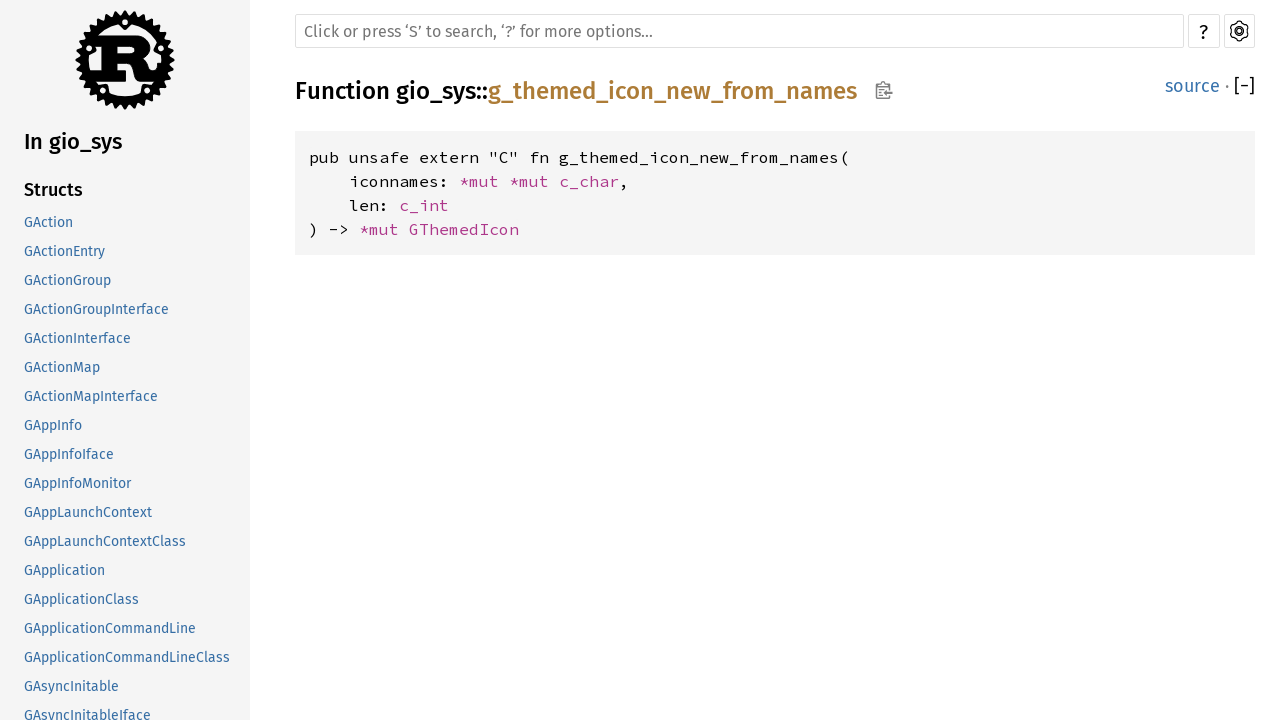

--- FILE ---
content_type: text/html; charset=utf-8
request_url: https://aaronerhardt.github.io/docs/relm4/gio_sys/fn.g_themed_icon_new_from_names.html
body_size: 1548
content:
<!DOCTYPE html><html lang="en"><head><meta charset="utf-8"><meta name="viewport" content="width=device-width, initial-scale=1.0"><meta name="generator" content="rustdoc"><meta name="description" content="API documentation for the Rust `g_themed_icon_new_from_names` fn in crate `gio_sys`."><meta name="keywords" content="rust, rustlang, rust-lang, g_themed_icon_new_from_names"><title>g_themed_icon_new_from_names in gio_sys - Rust</title><link rel="preload" as="font" type="font/woff2" crossorigin href="../SourceSerif4-Regular.ttf.woff2"><link rel="preload" as="font" type="font/woff2" crossorigin href="../FiraSans-Regular.woff2"><link rel="preload" as="font" type="font/woff2" crossorigin href="../FiraSans-Medium.woff2"><link rel="preload" as="font" type="font/woff2" crossorigin href="../SourceCodePro-Regular.ttf.woff2"><link rel="preload" as="font" type="font/woff2" crossorigin href="../SourceSerif4-Bold.ttf.woff2"><link rel="preload" as="font" type="font/woff2" crossorigin href="../SourceCodePro-Semibold.ttf.woff2"><link rel="stylesheet" type="text/css" href="../normalize.css"><link rel="stylesheet" type="text/css" href="../rustdoc.css" id="mainThemeStyle"><link rel="stylesheet" type="text/css" href="../ayu.css" disabled><link rel="stylesheet" type="text/css" href="../dark.css" disabled><link rel="stylesheet" type="text/css" href="../light.css" id="themeStyle"><script id="default-settings" ></script><script src="../storage.js"></script><script src="../crates.js"></script><script defer src="../main.js"></script>
    <noscript><link rel="stylesheet" href="../noscript.css"></noscript><link rel="alternate icon" type="image/png" href="../favicon-16x16.png"><link rel="alternate icon" type="image/png" href="../favicon-32x32.png"><link rel="icon" type="image/svg+xml" href="../favicon.svg"></head><body class="rustdoc fn"><!--[if lte IE 11]><div class="warning">This old browser is unsupported and will most likely display funky things.</div><![endif]--><nav class="mobile-topbar"><button class="sidebar-menu-toggle">&#9776;</button><a class="sidebar-logo" href="../gio_sys/index.html"><div class="logo-container"><img class="rust-logo" src="../rust-logo.svg" alt="logo"></div>
        </a><h2 class="location"></h2>
    </nav>
    <nav class="sidebar"><a class="sidebar-logo" href="../gio_sys/index.html"><div class="logo-container"><img class="rust-logo" src="../rust-logo.svg" alt="logo"></div>
        </a><div class="sidebar-elems"><h2 class="location"><a href="index.html">In gio_sys</a></h2><div id="sidebar-vars" data-name="g_themed_icon_new_from_names" data-ty="fn" data-relpath=""></div><script defer src="sidebar-items.js"></script></div></nav><main><div class="width-limiter"><div class="sub-container"><a class="sub-logo-container" href="../gio_sys/index.html"><img class="rust-logo" src="../rust-logo.svg" alt="logo"></a><nav class="sub"><div class="theme-picker hidden"><button id="theme-picker" aria-label="Pick another theme!" aria-haspopup="menu" title="themes"><img width="22" height="22" alt="Pick another theme!" src="../brush.svg"></button><div id="theme-choices" role="menu"></div></div><form class="search-form"><div class="search-container"><span></span><input class="search-input" name="search" autocomplete="off" spellcheck="false" placeholder="Click or press ‘S’ to search, ‘?’ for more options…" type="search"><button type="button" id="help-button" title="help">?</button><a id="settings-menu" href="../settings.html" title="settings"><img width="22" height="22" alt="Change settings" src="../wheel.svg"></a></div></form></nav></div><section id="main-content" class="content"><div class="main-heading">
    <h1 class="fqn"><span class="in-band">Function <a href="index.html">gio_sys</a>::<wbr><a class="fn" href="#">g_themed_icon_new_from_names</a><button id="copy-path" onclick="copy_path(this)" title="Copy item path to clipboard"><img src="../clipboard.svg" width="19" height="18" alt="Copy item path"></button></span></h1><span class="out-of-band"><a class="srclink" href="../src/gio_sys/lib.rs.html#14190-14193">source</a> · <a id="toggle-all-docs" href="javascript:void(0)" title="collapse all docs">[<span class="inner">&#x2212;</span>]</a></span></div><div class="docblock item-decl"><pre class="rust fn"><code>pub unsafe extern &quot;C&quot; fn g_themed_icon_new_from_names(<br>&nbsp;&nbsp;&nbsp;&nbsp;iconnames: <a class="primitive" href="https://doc.rust-lang.org/nightly/std/primitive.pointer.html">*mut </a><a class="primitive" href="https://doc.rust-lang.org/nightly/std/primitive.pointer.html">*mut </a><a class="type" href="../libc/unix/linux_like/linux/gnu/b64/x86_64/type.c_char.html" title="type libc::unix::linux_like::linux::gnu::b64::x86_64::c_char">c_char</a>, <br>&nbsp;&nbsp;&nbsp;&nbsp;len: <a class="type" href="../libc/unix/type.c_int.html" title="type libc::unix::c_int">c_int</a><br>) -&gt; <a class="primitive" href="https://doc.rust-lang.org/nightly/std/primitive.pointer.html">*mut </a><a class="struct" href="struct.GThemedIcon.html" title="struct gio_sys::GThemedIcon">GThemedIcon</a></code></pre></div></section><section id="search" class="content hidden"></section></div></main><div id="rustdoc-vars" data-root-path="../" data-current-crate="gio_sys" data-themes="ayu,dark,light" data-resource-suffix="" data-rustdoc-version="1.62.0-nightly (306ba8357 2022-04-05)" ></div>
</body></html>

--- FILE ---
content_type: text/css; charset=utf-8
request_url: https://aaronerhardt.github.io/docs/relm4/dark.css
body_size: 2018
content:
body{background-color:#353535;color:#ddd;}h1,h2,h3,h4{color:#ddd;}h1.fqn{border-bottom-color:#d2d2d2;}h2,h3,h4{border-bottom-color:#d2d2d2;}.in-band{background-color:#353535;}.invisible{background:rgba(0,0,0,0);}.docblock code,.docblock-short code{background-color:#2A2A2A;}pre,.rustdoc.source .example-wrap{background-color:#2A2A2A;}.sidebar,.mobile-topbar,.sidebar-menu-toggle{background-color:#505050;}.rust-logo{filter:drop-shadow(1px 0 0px #fff) drop-shadow(0 1px 0 #fff) drop-shadow(-1px 0 0 #fff) drop-shadow(0 -1px 0 #fff)}*{scrollbar-color:rgb(64,65,67) #717171;}.sidebar{scrollbar-color:rgba(32,34,37,.6) #5a5a5a;}::-webkit-scrollbar-track{background-color:#717171;}::-webkit-scrollbar-thumb{background-color:rgba(32,34,37,.6);}.sidebar::-webkit-scrollbar-track{background-color:#717171;}.sidebar::-webkit-scrollbar-thumb{background-color:rgba(32,34,37,.6);}.sidebar .current,.sidebar a:hover{background:#444;}.source .sidebar{background-color:#565656;}.line-numbers span{color:#3B91E2;}.line-numbers .line-highlighted{background-color:#0a042f !important;}.docblock h1,.docblock h2,.docblock h3,.docblock h4,.docblock h5,.docblock h6{border-bottom-color:#DDD;}.docblock table td,.docblock table th{border-color:#ddd;}.content .method .where,.content .fn .where,.content .where.fmt-newline{color:#ddd;}.search-results a:hover{background-color:#777;}.search-results a:focus{color:#eee !important;background-color:#616161;}.search-results a:focus span{color:#eee !important;}a.result-trait:focus{background-color:#013191;}a.result-traitalias:focus{background-color:#013191;}a.result-mod:focus,a.result-externcrate:focus{background-color:#884719;}a.result-enum:focus{background-color:#194e9f;}a.result-struct:focus{background-color:#194e9f;}a.result-union:focus{background-color:#194e9f;}a.result-fn:focus,a.result-method:focus,a.result-tymethod:focus{background-color:#4950ed;}a.result-type:focus{background-color:#194e9f;}a.result-associatedtype:focus{background-color:#884719;}a.result-foreigntype:focus{background-color:#194e9f;}a.result-attr:focus,a.result-derive:focus,a.result-macro:focus{background-color:#217d1c;}a.result-constant:focus,a.result-static:focus{background-color:#884719;}a.result-primitive:focus{background-color:#194e9f;}a.result-keyword:focus{background-color:#884719;}.content .item-info::before{color:#ccc;}.content span.enum,.content a.enum,.block a.current.enum{color:#2dbfb8;}.content span.struct,.content a.struct,.block a.current.struct{color:#2dbfb8;}.content span.type,.content a.type,.block a.current.type{color:#2dbfb8;}.content span.associatedtype,.content a.associatedtype,.block a.current.associatedtype{color:#D2991D;}.content span.foreigntype,.content a.foreigntype,.block a.current.foreigntype{color:#2dbfb8;}.content span.attr,.content a.attr,.block a.current.attr,.content span.derive,.content a.derive,.block a.current.derive,.content span.macro,.content a.macro,.block a.current.macro{color:#09bd00;}.content span.union,.content a.union,.block a.current.union{color:#2dbfb8;}.content span.constant,.content a.constant,.block a.current.constant,.content span.static,.content a.static,.block a.current.static{color:#D2991D;}.content span.primitive,.content a.primitive,.block a.current.primitive{color:#2dbfb8;}.content span.externcrate,.content span.mod,.content a.mod,.block a.current.mod{color:#D2991D;}.content span.trait,.content a.trait,.block a.current.trait{color:#b78cf2;}.content span.traitalias,.content a.traitalias,.block a.current.traitalias{color:#b78cf2;}.content span.fn,.content a.fn,.block a.current.fn,.content span.method,.content a.method,.block a.current.method,.content span.tymethod,.content a.tymethod,.block a.current.tymethod,.content .fnname{color:#2BAB63;}.content span.keyword,.content a.keyword,.block a.current.keyword{color:#D2991D;}.sidebar a{color:#fdbf35;}.sidebar a.current.enum{color:#12ece2;}.sidebar a.current.struct{color:#12ece2;}.sidebar a.current.type{color:#12ece2;}.sidebar a.current.associatedtype{color:#fdbf35;}.sidebar a.current.foreigntype{color:#12ece2;}.sidebar a.current.attr,.sidebar a.current.derive,.sidebar a.current.macro{color:#0be900;}.sidebar a.current.union{color:#12ece2;}.sidebar a.current.constant .sidebar a.current.static{color:#fdbf35;}.sidebar a.current.primitive{color:#12ece2;}.sidebar a.current.externcrate .sidebar a.current.mod{color:#fdbf35;}.sidebar a.current.trait{color:#cca7ff;}.sidebar a.current.traitalias{color:#cca7ff;}.sidebar a.current.fn,.sidebar a.current.method,.sidebar a.current.tymethod{color:#32d479;}.sidebar a.current.keyword{color:#fdbf35;}pre.rust .comment{color:#8d8d8b;}pre.rust .doccomment{color:#8ca375;}nav.main .current{border-top-color:#eee;border-bottom-color:#eee;}nav.main .separator{border-color:#eee;}a{color:#D2991D;}a#toggle-all-docs,a.anchor,.small-section-header a,#source-sidebar a,pre.rust a,.sidebar h2 a,.sidebar h3 a,.mobile-topbar h2 a,.in-band a{color:#ddd;}.search-results a{color:#ddd;}a.test-arrow{color:#dedede;}body.source .example-wrap pre.rust a{background:#333;}details.rustdoc-toggle>summary.hideme>span,details.rustdoc-toggle>summary::before,details.undocumented>summary::before{color:#999;}details.rustdoc-toggle>summary::before,details.undocumented>summary::before{filter:invert(100%);}#crate-search,.search-input{color:#111;background-color:#f0f0f0;border-color:#000;}.search-input{border-color:#e0e0e0;}.search-input:focus{border-color:#008dfd;}.module-item .stab,.import-item .stab{color:#ddd;}.stab.unstable{background:#FFF5D6;border-color:#FFC600;color:#2f2f2f;}.stab.deprecated{background:#ffc4c4;border-color:#db7b7b;color:#2f2f2f;}.stab.portability{background:#F3DFFF;border-color:#b07bdb;color:#2f2f2f;}.stab.portability>code{background:none;}#help>div{background:#4d4d4d;border-color:#bfbfbf;}#help span.bottom,#help span.top{border-color:#bfbfbf;}#help dt{border-color:#bfbfbf;background:rgba(0,0,0,0);}.rightside,.out-of-band{color:grey;}.result-name .primitive>i,.result-name .keyword>i{color:#ddd;}.line-numbers :target{background-color:transparent;}pre.rust .kw{color:#ab8ac1;}pre.rust .kw-2,pre.rust .prelude-ty{color:#769acb;}pre.rust .number,pre.rust .string{color:#83a300;}pre.rust .self,pre.rust .bool-val,pre.rust .prelude-val,pre.rust .attribute,pre.rust .attribute .ident{color:#ee6868;}pre.rust .macro,pre.rust .macro-nonterminal{color:#3E999F;}pre.rust .lifetime{color:#d97f26;}pre.rust .question-mark{color:#ff9011;}.example-wrap>pre.line-number{border-color:#4a4949;}a.test-arrow{background-color:rgba(78,139,202,0.2);}a.test-arrow:hover{background-color:#4e8bca;}.toggle-label,.code-attribute{color:#999;}:target{background-color:#494a3d;border-right:3px solid #bb7410;}pre.compile_fail{border-left:2px solid rgba(255,0,0,.8);}pre.compile_fail:hover,.information:hover+pre.compile_fail{border-left:2px solid #f00;}pre.should_panic{border-left:2px solid rgba(255,0,0,.8);}pre.should_panic:hover,.information:hover+pre.should_panic{border-left:2px solid #f00;}pre.ignore{border-left:2px solid rgba(255,142,0,.6);}pre.ignore:hover,.information:hover+pre.ignore{border-left:2px solid #ff9200;}.tooltip.compile_fail{color:rgba(255,0,0,.8);}.information>.compile_fail:hover{color:#f00;}.tooltip.should_panic{color:rgba(255,0,0,.8);}.information>.should_panic:hover{color:#f00;}.tooltip.ignore{color:rgba(255,142,0,.6);}.information>.ignore:hover{color:#ff9200;}.search-failed a{color:#0089ff;}.tooltip::after{background-color:#000;color:#fff;border-color:#000;}.tooltip::before{border-color:transparent black transparent transparent;}.notable-traits-tooltiptext{background-color:#111;border-color:#777;}.notable-traits-tooltiptext .notable{border-bottom-color:#d2d2d2;}#titles>button:not(.selected){background-color:#252525;border-top-color:#252525;}#titles>button:hover,#titles>button.selected{border-top-color:#0089ff;background-color:#353535;}#titles>button>div.count{color:#888;}@media (max-width:700px){.sidebar-menu{background-color:#505050;border-bottom-color:#e0e0e0;border-right-color:#e0e0e0;}.sidebar-elems{background-color:#505050;border-right-color:#000;}#sidebar-filler{background-color:#505050;border-bottom-color:#e0e0e0;}}kbd{color:#000;background-color:#fafbfc;border-color:#d1d5da;border-bottom-color:#c6cbd1;box-shadow:inset 0 -1px 0 #c6cbd1;}#theme-picker,#settings-menu,#help-button{border-color:#e0e0e0;background:#f0f0f0;color:#000;}#theme-picker:hover,#theme-picker:focus,#settings-menu:hover,#settings-menu:focus,#help-button:hover,#help-button:focus{border-color:#ffb900;}#copy-path{color:#999;}#copy-path>img{filter:invert(50%);}#copy-path:hover>img{filter:invert(65%);}#theme-choices{border-color:#e0e0e0;background-color:#353535;}#theme-choices>button:not(:first-child){border-top-color:#e0e0e0;}#theme-choices>button:hover,#theme-choices>button:focus{background-color:#4e4e4e;}@media (max-width:700px){#theme-picker{background:#f0f0f0;}}.search-results .result-name span.alias{color:#fff;}.search-results .result-name span.grey{color:#ccc;}#sidebar-toggle{background-color:#565656;}#sidebar-toggle:hover{background-color:#676767;}#source-sidebar{background-color:#565656;}#source-sidebar>.title{border-bottom-color:#ccc;}div.files>a:hover,div.name:hover{background-color:#444;}div.files>.selected{background-color:#333;}.setting-line>.title{border-bottom-color:#ddd;}.scraped-example .example-wrap .rust span.highlight{background:rgb(91,59,1);}.scraped-example .example-wrap .rust span.highlight.focus{background:rgb(124,75,15);}.scraped-example:not(.expanded) .code-wrapper:before{background:linear-gradient(to bottom,rgba(53,53,53,1),rgba(53,53,53,0));}.scraped-example:not(.expanded) .code-wrapper:after{background:linear-gradient(to top,rgba(53,53,53,1),rgba(53,53,53,0));}.toggle-line-inner{background:#616161;}.toggle-line:hover .toggle-line-inner{background:#898989;}

--- FILE ---
content_type: application/javascript; charset=utf-8
request_url: https://aaronerhardt.github.io/docs/relm4/main.js
body_size: 5952
content:
if(!String.prototype.startsWith){String.prototype.startsWith=function(searchString,position){position=position||0;return this.indexOf(searchString,position)===position}}if(!String.prototype.endsWith){String.prototype.endsWith=function(suffix,length){var l=length||this.length;return this.indexOf(suffix,l-suffix.length)!==-1}}if(!DOMTokenList.prototype.add){DOMTokenList.prototype.add=function(className){if(className&&!hasClass(this,className)){if(this.className&&this.className.length>0){this.className+=" "+className}else{this.className=className}}}}if(!DOMTokenList.prototype.remove){DOMTokenList.prototype.remove=function(className){if(className&&this.className){this.className=(" "+this.className+" ").replace(" "+className+" "," ").trim()}}}function getVar(name){var el=document.getElementById("rustdoc-vars");if(el){return el.attributes["data-"+name].value}else{return null}}function resourcePath(basename,extension){return getVar("root-path")+basename+getVar("resource-suffix")+extension}(function(){window.rootPath=getVar("root-path");window.currentCrate=getVar("current-crate");window.searchJS=resourcePath("search",".js");window.searchIndexJS=resourcePath("search-index",".js");var sidebarVars=document.getElementById("sidebar-vars");if(sidebarVars){window.sidebarCurrent={name:sidebarVars.attributes["data-name"].value,ty:sidebarVars.attributes["data-ty"].value,relpath:sidebarVars.attributes["data-relpath"].value,};var mobileLocationTitle=document.querySelector(".mobile-topbar h2.location");var locationTitle=document.querySelector(".sidebar h2.location");if(mobileLocationTitle&&locationTitle){mobileLocationTitle.innerHTML=locationTitle.innerHTML}}}());function getVirtualKey(ev){if("key"in ev&&typeof ev.key!="undefined"){return ev.key}var c=ev.charCode||ev.keyCode;if(c==27){return"Escape"}return String.fromCharCode(c)}var THEME_PICKER_ELEMENT_ID="theme-picker";var THEMES_ELEMENT_ID="theme-choices";var MAIN_ID="main-content";function getThemesElement(){return document.getElementById(THEMES_ELEMENT_ID)}function getThemePickerElement(){return document.getElementById(THEME_PICKER_ELEMENT_ID)}function getNakedUrl(){return window.location.href.split("?")[0].split("#")[0]}function showThemeButtonState(){var themePicker=getThemePickerElement();var themeChoices=getThemesElement();themeChoices.style.display="block";themePicker.style.borderBottomRightRadius="0";themePicker.style.borderBottomLeftRadius="0"}function hideThemeButtonState(){var themePicker=getThemePickerElement();var themeChoices=getThemesElement();themeChoices.style.display="none";themePicker.style.borderBottomRightRadius="3px";themePicker.style.borderBottomLeftRadius="3px"}(function(){if(!document.location.href.startsWith("file:///")){return}var themeChoices=getThemesElement();var themePicker=getThemePickerElement();var availableThemes=getVar("themes").split(",");removeClass(themeChoices.parentElement,"hidden");function switchThemeButtonState(){if(themeChoices.style.display==="block"){hideThemeButtonState()}else{showThemeButtonState()}}function handleThemeButtonsBlur(e){var active=document.activeElement;var related=e.relatedTarget;if(active.id!==THEME_PICKER_ELEMENT_ID&&(!active.parentNode||active.parentNode.id!==THEMES_ELEMENT_ID)&&(!related||(related.id!==THEME_PICKER_ELEMENT_ID&&(!related.parentNode||related.parentNode.id!==THEMES_ELEMENT_ID)))){hideThemeButtonState()}}themePicker.onclick=switchThemeButtonState;themePicker.onblur=handleThemeButtonsBlur;availableThemes.forEach(function(item){var but=document.createElement("button");but.textContent=item;but.onclick=function(){switchTheme(window.currentTheme,window.mainTheme,item,true);useSystemTheme(false)};but.onblur=handleThemeButtonsBlur;themeChoices.appendChild(but)})}());(function(){"use strict";window.searchState={loadingText:"Loading search results...",input:document.getElementsByClassName("search-input")[0],outputElement:function(){return document.getElementById("search")},title:document.title,titleBeforeSearch:document.title,timeout:null,currentTab:0,focusedByTab:[null,null,null],clearInputTimeout:function(){if(searchState.timeout!==null){clearTimeout(searchState.timeout);searchState.timeout=null}},focus:function(){searchState.input.focus()},defocus:function(){searchState.input.blur()},showResults:function(search){if(search===null||typeof search==='undefined'){search=searchState.outputElement()}addClass(main,"hidden");removeClass(search,"hidden");searchState.mouseMovedAfterSearch=false;document.title=searchState.title},hideResults:function(search){if(search===null||typeof search==='undefined'){search=searchState.outputElement()}addClass(search,"hidden");removeClass(main,"hidden");document.title=searchState.titleBeforeSearch;if(searchState.browserSupportsHistoryApi()){history.replaceState(null,window.currentCrate+" - Rust",getNakedUrl()+window.location.hash)}},getQueryStringParams:function(){var params={};window.location.search.substring(1).split("&").map(function(s){var pair=s.split("=");params[decodeURIComponent(pair[0])]=typeof pair[1]==="undefined"?null:decodeURIComponent(pair[1])});return params},browserSupportsHistoryApi:function(){return window.history&&typeof window.history.pushState==="function"},setup:function(){var search_input=searchState.input;if(!searchState.input){return}function loadScript(url){var script=document.createElement('script');script.src=url;document.head.append(script)}var searchLoaded=false;function loadSearch(){if(!searchLoaded){searchLoaded=true;loadScript(window.searchJS);loadScript(window.searchIndexJS)}}search_input.addEventListener("focus",function(){search_input.origPlaceholder=search_input.placeholder;search_input.placeholder="Type your search here.";loadSearch()});if(search_input.value!=''){loadSearch()}var params=searchState.getQueryStringParams();if(params.search!==undefined){var search=searchState.outputElement();search.innerHTML="<h3 class=\"search-loading\">"+searchState.loadingText+"</h3>";searchState.showResults(search);loadSearch()}},};function getPageId(){if(window.location.hash){var tmp=window.location.hash.replace(/^#/,"");if(tmp.length>0){return tmp}}return null}var toggleAllDocsId="toggle-all-docs";var main=document.getElementById(MAIN_ID);var savedHash="";function handleHashes(ev){var elem;var search=searchState.outputElement();if(ev!==null&&search&&!hasClass(search,"hidden")&&ev.newURL){searchState.hideResults(search);var hash=ev.newURL.slice(ev.newURL.indexOf("#")+1);if(searchState.browserSupportsHistoryApi()){history.replaceState(null,"",getNakedUrl()+window.location.search+"#"+hash)}elem=document.getElementById(hash);if(elem){elem.scrollIntoView()}}if(savedHash!==window.location.hash){savedHash=window.location.hash;if(savedHash.length===0){return}expandSection(savedHash.slice(1))}}function onHashChange(ev){var sidebar=document.getElementsByClassName("sidebar")[0];removeClass(sidebar,"shown");handleHashes(ev)}function openParentDetails(elem){while(elem){if(elem.tagName==="DETAILS"){elem.open=true}elem=elem.parentNode}}function expandSection(id){openParentDetails(document.getElementById(id))}function getHelpElement(build){if(build){buildHelperPopup()}return document.getElementById("help")}function displayHelp(display,ev,help){if(display){help=help?help:getHelpElement(true);if(hasClass(help,"hidden")){ev.preventDefault();removeClass(help,"hidden");addClass(document.body,"blur")}}else{help=help?help:getHelpElement(false);if(help&&!hasClass(help,"hidden")){ev.preventDefault();addClass(help,"hidden");removeClass(document.body,"blur")}}}function handleEscape(ev){var help=getHelpElement(false);var search=searchState.outputElement();if(help&&!hasClass(help,"hidden")){displayHelp(false,ev,help)}else if(search&&!hasClass(search,"hidden")){searchState.clearInputTimeout();ev.preventDefault();searchState.hideResults(search)}searchState.defocus();hideThemeButtonState()}var disableShortcuts=getSettingValue("disable-shortcuts")==="true";function handleShortcut(ev){if(ev.ctrlKey||ev.altKey||ev.metaKey||disableShortcuts){return}if(document.activeElement.tagName==="INPUT"){switch(getVirtualKey(ev)){case"Escape":handleEscape(ev);break}}else{switch(getVirtualKey(ev)){case"Escape":handleEscape(ev);break;case"s":case"S":displayHelp(false,ev);ev.preventDefault();searchState.focus();break;case"+":case"-":ev.preventDefault();toggleAllDocs();break;case"?":displayHelp(true,ev);break;case"t":case"T":displayHelp(false,ev);ev.preventDefault();var themePicker=getThemePickerElement();themePicker.click();themePicker.focus();break;default:if(getThemePickerElement().parentNode.contains(ev.target)){handleThemeKeyDown(ev)}}}}function handleThemeKeyDown(ev){var active=document.activeElement;var themes=getThemesElement();switch(getVirtualKey(ev)){case"ArrowUp":ev.preventDefault();if(active.previousElementSibling&&ev.target.id!==THEME_PICKER_ELEMENT_ID){active.previousElementSibling.focus()}else{showThemeButtonState();themes.lastElementChild.focus()}break;case"ArrowDown":ev.preventDefault();if(active.nextElementSibling&&ev.target.id!==THEME_PICKER_ELEMENT_ID){active.nextElementSibling.focus()}else{showThemeButtonState();themes.firstElementChild.focus()}break;case"Enter":case"Return":case"Space":if(ev.target.id===THEME_PICKER_ELEMENT_ID&&themes.style.display==="none"){ev.preventDefault();showThemeButtonState();themes.firstElementChild.focus()}break;case"Home":ev.preventDefault();themes.firstElementChild.focus();break;case"End":ev.preventDefault();themes.lastElementChild.focus();break}}document.addEventListener("keypress",handleShortcut);document.addEventListener("keydown",handleShortcut);(function(){var x=document.getElementsByClassName("version-selector");if(x.length>0){x[0].onchange=function(){var i,match,url=document.location.href,stripped="",len=window.rootPath.match(/\.\.\//g).length+1;for(i=0;i<len;++i){match=url.match(/\/[^/]*$/);if(i<len-1){stripped=match[0]+stripped}url=url.substring(0,url.length-match[0].length)}var selectedVersion=document.getElementsByClassName("version-selector")[0].value;url+="/"+selectedVersion+stripped;document.location.href=url}}}());window.initSidebarItems=function(items){var sidebar=document.getElementsByClassName("sidebar-elems")[0];var others;var current=window.sidebarCurrent;function addSidebarCrates(crates){if(!hasClass(document.body,"crate")){return}var div=document.createElement("div");div.className="block crate";div.innerHTML="<h3>Crates</h3>";var ul=document.createElement("ul");div.appendChild(ul);for(var i=0;i<crates.length;++i){var klass="crate";if(window.rootPath!=="./"&&crates[i]===window.currentCrate){klass+=" current"}var link=document.createElement("a");link.href=window.rootPath+crates[i]+"/index.html";link.className=klass;link.textContent=crates[i];var li=document.createElement("li");li.appendChild(link);ul.appendChild(li)}others.appendChild(div)}function block(shortty,id,longty){var filtered=items[shortty];if(!filtered){return}var div=document.createElement("div");div.className="block "+shortty;var h3=document.createElement("h3");h3.innerHTML=`<a href="index.html#${id}">${longty}</a>`;div.appendChild(h3);var ul=document.createElement("ul");for(var i=0,len=filtered.length;i<len;++i){var item=filtered[i];var name=item[0];var desc=item[1];var klass=shortty;if(name===current.name&&shortty===current.ty){klass+=" current"}var path;if(shortty==="mod"){path=name+"/index.html"}else{path=shortty+"."+name+".html"}var link=document.createElement("a");link.href=current.relpath+path;link.title=desc;link.className=klass;link.textContent=name;var li=document.createElement("li");li.appendChild(link);ul.appendChild(li)}div.appendChild(ul);others.appendChild(div)}if(sidebar){others=document.createElement("div");others.className="others";sidebar.appendChild(others);var isModule=hasClass(document.body,"mod");if(!isModule){block("primitive","primitives","Primitive Types");block("mod","modules","Modules");block("macro","macros","Macros");block("struct","structs","Structs");block("enum","enums","Enums");block("union","unions","Unions");block("constant","constants","Constants");block("static","static","Statics");block("trait","traits","Traits");block("fn","functions","Functions");block("type","types","Type Definitions");block("foreigntype","foreign-types","Foreign Types");block("keyword","keywords","Keywords");block("traitalias","trait-aliases","Trait Aliases")}addSidebarCrates(window.ALL_CRATES)}};window.register_implementors=function(imp){var implementors=document.getElementById("implementors-list");var synthetic_implementors=document.getElementById("synthetic-implementors-list");if(synthetic_implementors){var inlined_types=new Set();onEachLazy(synthetic_implementors.getElementsByClassName("impl"),function(el){var aliases=el.getAttribute("data-aliases");if(!aliases){return}aliases.split(",").forEach(function(alias){inlined_types.add(alias)})})}var currentNbImpls=implementors.getElementsByClassName("impl").length;var traitName=document.querySelector("h1.fqn > .in-band > .trait").textContent;var baseIdName="impl-"+traitName+"-";var libs=Object.getOwnPropertyNames(imp);for(var i=0,llength=libs.length;i<llength;++i){if(libs[i]===window.currentCrate){continue}var structs=imp[libs[i]];struct_loop:for(var j=0,slength=structs.length;j<slength;++j){var struct=structs[j];var list=struct.synthetic?synthetic_implementors:implementors;if(struct.synthetic){for(var k=0,stlength=struct.types.length;k<stlength;k++){if(inlined_types.has(struct.types[k])){continue struct_loop}inlined_types.add(struct.types[k])}}var code=document.createElement("h3");code.innerHTML=struct.text;addClass(code,"code-header");addClass(code,"in-band");onEachLazy(code.getElementsByTagName("a"),function(elem){var href=elem.getAttribute("href");if(href&&href.indexOf("http")!==0){elem.setAttribute("href",window.rootPath+href)}});var currentId=baseIdName+currentNbImpls;var anchor=document.createElement("a");anchor.href="#"+currentId;addClass(anchor,"anchor");var display=document.createElement("div");display.id=currentId;addClass(display,"impl");display.appendChild(anchor);display.appendChild(code);list.appendChild(display);currentNbImpls+=1}}};if(window.pending_implementors){window.register_implementors(window.pending_implementors)}function labelForToggleButton(sectionIsCollapsed){if(sectionIsCollapsed){return"+"}return"\u2212"}function toggleAllDocs(){var innerToggle=document.getElementById(toggleAllDocsId);if(!innerToggle){return}var sectionIsCollapsed=false;if(hasClass(innerToggle,"will-expand")){removeClass(innerToggle,"will-expand");onEachLazy(document.getElementsByClassName("rustdoc-toggle"),function(e){if(!hasClass(e,"type-contents-toggle")){e.open=true}});innerToggle.title="collapse all docs"}else{addClass(innerToggle,"will-expand");onEachLazy(document.getElementsByClassName("rustdoc-toggle"),function(e){if(e.parentNode.id!=="implementations-list"||(!hasClass(e,"implementors-toggle")&&!hasClass(e,"type-contents-toggle"))){e.open=false}});sectionIsCollapsed=true;innerToggle.title="expand all docs"}innerToggle.children[0].innerText=labelForToggleButton(sectionIsCollapsed)}function insertAfter(newNode,referenceNode){referenceNode.parentNode.insertBefore(newNode,referenceNode.nextSibling)}(function(){var toggles=document.getElementById(toggleAllDocsId);if(toggles){toggles.onclick=toggleAllDocs}var hideMethodDocs=getSettingValue("auto-hide-method-docs")==="true";var hideImplementations=getSettingValue("auto-hide-trait-implementations")==="true";var hideLargeItemContents=getSettingValue("auto-hide-large-items")!=="false";function setImplementorsTogglesOpen(id,open){var list=document.getElementById(id);if(list!==null){onEachLazy(list.getElementsByClassName("implementors-toggle"),function(e){e.open=open})}}if(hideImplementations){setImplementorsTogglesOpen("trait-implementations-list",false);setImplementorsTogglesOpen("blanket-implementations-list",false)}onEachLazy(document.getElementsByClassName("rustdoc-toggle"),function(e){if(!hideLargeItemContents&&hasClass(e,"type-contents-toggle")){e.open=true}if(hideMethodDocs&&hasClass(e,"method-toggle")){e.open=false}});var pageId=getPageId();if(pageId!==null){expandSection(pageId)}}());(function(){var lineNumbersFunc=function(){};if(getSettingValue("line-numbers")==="true"){lineNumbersFunc=function(x){var count=x.textContent.split("\n").length;var elems=[];for(var i=0;i<count;++i){elems.push(i+1)}var node=document.createElement("pre");addClass(node,"line-number");node.innerHTML=elems.join("\n");x.parentNode.insertBefore(node,x)}}onEachLazy(document.getElementsByClassName("rust-example-rendered"),function(e){if(hasClass(e,"compile_fail")){e.addEventListener("mouseover",function(){this.parentElement.previousElementSibling.childNodes[0].style.color="#f00"});e.addEventListener("mouseout",function(){this.parentElement.previousElementSibling.childNodes[0].style.color=""})}else if(hasClass(e,"ignore")){e.addEventListener("mouseover",function(){this.parentElement.previousElementSibling.childNodes[0].style.color="#ff9200"});e.addEventListener("mouseout",function(){this.parentElement.previousElementSibling.childNodes[0].style.color=""})}lineNumbersFunc(e)})}());function hideSidebar(){var sidebar=document.getElementsByClassName("sidebar")[0];removeClass(sidebar,"shown")}function handleClick(id,f){var elem=document.getElementById(id);if(elem){elem.addEventListener("click",f)}}handleClick("help-button",function(ev){displayHelp(true,ev)});handleClick(MAIN_ID,function(){hideSidebar()});onEachLazy(document.getElementsByTagName("a"),function(el){if(el.hash){el.addEventListener("click",function(){expandSection(el.hash.slice(1));hideSidebar()})}});onEachLazy(document.querySelectorAll(".rustdoc-toggle > summary:not(.hideme)"),function(el){el.addEventListener("click",function(e){if(e.target.tagName!="SUMMARY"&&e.target.tagName!="A"){e.preventDefault()}})});onEachLazy(document.getElementsByClassName("notable-traits"),function(e){e.onclick=function(){this.getElementsByClassName('notable-traits-tooltiptext')[0].classList.toggle("force-tooltip")}});var sidebar_menu_toggle=document.getElementsByClassName("sidebar-menu-toggle")[0];if(sidebar_menu_toggle){sidebar_menu_toggle.addEventListener("click",function(){var sidebar=document.getElementsByClassName("sidebar")[0];if(!hasClass(sidebar,"shown")){addClass(sidebar,"shown")}else{removeClass(sidebar,"shown")}})}var buildHelperPopup=function(){var popup=document.createElement("aside");addClass(popup,"hidden");popup.id="help";popup.addEventListener("click",function(ev){if(ev.target===popup){displayHelp(false,ev)}});var book_info=document.createElement("span");book_info.className="top";book_info.innerHTML="You can find more information in \
            <a href=\"https://doc.rust-lang.org/rustdoc/\">the rustdoc book</a>.";var container=document.createElement("div");var shortcuts=[["?","Show this help dialog"],["S","Focus the search field"],["T","Focus the theme picker menu"],["↑","Move up in search results"],["↓","Move down in search results"],["← / →","Switch result tab (when results focused)"],["&#9166;","Go to active search result"],["+","Expand all sections"],["-","Collapse all sections"],].map(function(x){return"<dt>"+x[0].split(" ").map(function(y,index){return(index&1)===0?"<kbd>"+y+"</kbd>":" "+y+" "}).join("")+"</dt><dd>"+x[1]+"</dd>"}).join("");var div_shortcuts=document.createElement("div");addClass(div_shortcuts,"shortcuts");div_shortcuts.innerHTML="<h2>Keyboard Shortcuts</h2><dl>"+shortcuts+"</dl></div>";var infos=["Prefix searches with a type followed by a colon (e.g., <code>fn:</code>) to \
             restrict the search to a given item kind.","Accepted kinds are: <code>fn</code>, <code>mod</code>, <code>struct</code>, \
             <code>enum</code>, <code>trait</code>, <code>type</code>, <code>macro</code>, \
             and <code>const</code>.","Search functions by type signature (e.g., <code>vec -&gt; usize</code> or \
             <code>* -&gt; vec</code>)","Search multiple things at once by splitting your query with comma (e.g., \
             <code>str,u8</code> or <code>String,struct:Vec,test</code>)","You can look for items with an exact name by putting double quotes around \
             your request: <code>\"string\"</code>","Look for items inside another one by searching for a path: <code>vec::Vec</code>",].map(function(x){return"<p>"+x+"</p>"}).join("");var div_infos=document.createElement("div");addClass(div_infos,"infos");div_infos.innerHTML="<h2>Search Tricks</h2>"+infos;container.appendChild(book_info);container.appendChild(div_shortcuts);container.appendChild(div_infos);var rustdoc_version=document.createElement("span");rustdoc_version.className="bottom";var rustdoc_version_code=document.createElement("code");rustdoc_version_code.innerText="rustdoc "+getVar("rustdoc-version");rustdoc_version.appendChild(rustdoc_version_code);container.appendChild(rustdoc_version);popup.appendChild(container);insertAfter(popup,document.querySelector("main"));buildHelperPopup=function(){}};onHashChange(null);window.addEventListener("hashchange",onHashChange);searchState.setup()}());(function(){var reset_button_timeout=null;window.copy_path=function(but){var parent=but.parentElement;var path=[];onEach(parent.childNodes,function(child){if(child.tagName==='A'){path.push(child.textContent)}});var el=document.createElement('textarea');el.value=path.join('::');el.setAttribute('readonly','');el.style.position='absolute';el.style.left='-9999px';document.body.appendChild(el);el.select();document.execCommand('copy');document.body.removeChild(el);but.children[0].style.display='none';var tmp;if(but.childNodes.length<2){tmp=document.createTextNode('✓');but.appendChild(tmp)}else{onEachLazy(but.childNodes,function(e){if(e.nodeType===Node.TEXT_NODE){tmp=e;return true}});tmp.textContent='✓'}if(reset_button_timeout!==null){window.clearTimeout(reset_button_timeout)}function reset_button(){tmp.textContent='';reset_button_timeout=null;but.children[0].style.display=""}reset_button_timeout=window.setTimeout(reset_button,1000)}}())

--- FILE ---
content_type: application/javascript; charset=utf-8
request_url: https://aaronerhardt.github.io/docs/relm4/storage.js
body_size: 723
content:
var darkThemes=["dark","ayu"];window.currentTheme=document.getElementById("themeStyle");window.mainTheme=document.getElementById("mainThemeStyle");var settingsDataset=(function(){var settingsElement=document.getElementById("default-settings");if(settingsElement===null){return null}var dataset=settingsElement.dataset;if(dataset===undefined){return null}return dataset})();function getSettingValue(settingName){var current=getCurrentValue(settingName);if(current!==null){return current}if(settingsDataset!==null){var def=settingsDataset[settingName.replace(/-/g,'_')];if(def!==undefined){return def}}return null}var localStoredTheme=getSettingValue("theme");var savedHref=[];function hasClass(elem,className){return elem&&elem.classList&&elem.classList.contains(className)}function addClass(elem,className){if(!elem||!elem.classList){return}elem.classList.add(className)}function removeClass(elem,className){if(!elem||!elem.classList){return}elem.classList.remove(className)}function onEach(arr,func,reversed){if(arr&&arr.length>0&&func){var length=arr.length;var i;if(reversed){for(i=length-1;i>=0;--i){if(func(arr[i])){return true}}}else{for(i=0;i<length;++i){if(func(arr[i])){return true}}}}return false}function onEachLazy(lazyArray,func,reversed){return onEach(Array.prototype.slice.call(lazyArray),func,reversed)}function hasOwnPropertyRustdoc(obj,property){return Object.prototype.hasOwnProperty.call(obj,property)}function updateLocalStorage(name,value){try{window.localStorage.setItem("rustdoc-"+name,value)}catch(e){}}function getCurrentValue(name){try{return window.localStorage.getItem("rustdoc-"+name)}catch(e){return null}}function switchTheme(styleElem,mainStyleElem,newTheme,saveTheme){var newHref=mainStyleElem.href.replace(/\/rustdoc([^/]*)\.css/,"/"+newTheme+"$1"+".css");if(saveTheme){updateLocalStorage("theme",newTheme)}if(styleElem.href===newHref){return}var found=false;if(savedHref.length===0){onEachLazy(document.getElementsByTagName("link"),function(el){savedHref.push(el.href)})}onEach(savedHref,function(el){if(el===newHref){found=true;return true}});if(found){styleElem.href=newHref}}function useSystemTheme(value){if(value===undefined){value=true}updateLocalStorage("use-system-theme",value);var toggle=document.getElementById("use-system-theme");if(toggle&&toggle instanceof HTMLInputElement){toggle.checked=value}}var updateSystemTheme=(function(){if(!window.matchMedia){return function(){var cssTheme=getComputedStyle(document.documentElement).getPropertyValue('content');switchTheme(window.currentTheme,window.mainTheme,JSON.parse(cssTheme)||"light",true)}}var mql=window.matchMedia("(prefers-color-scheme: dark)");function handlePreferenceChange(mql){let use=function(theme){switchTheme(window.currentTheme,window.mainTheme,theme,true)};if(getSettingValue("use-system-theme")!=="false"){var lightTheme=getSettingValue("preferred-light-theme")||"light";var darkTheme=getSettingValue("preferred-dark-theme")||"dark";if(mql.matches){use(darkTheme)}else{use(lightTheme)}}else{use(getSettingValue("theme"))}}mql.addListener(handlePreferenceChange);return function(){handlePreferenceChange(mql)}})();function switchToSavedTheme(){switchTheme(window.currentTheme,window.mainTheme,getSettingValue("theme")||"light",false)}if(getSettingValue("use-system-theme")!=="false"&&window.matchMedia){if(getSettingValue("use-system-theme")===null&&getSettingValue("preferred-dark-theme")===null&&darkThemes.indexOf(localStoredTheme)>=0){updateLocalStorage("preferred-dark-theme",localStoredTheme)}updateSystemTheme()}else{switchToSavedTheme()}window.addEventListener("pageshow",function(ev){if(ev.persisted){setTimeout(switchToSavedTheme,0)}})

--- FILE ---
content_type: image/svg+xml
request_url: https://aaronerhardt.github.io/docs/relm4/wheel.svg
body_size: 1206
content:
<svg xmlns="http://www.w3.org/2000/svg" xmlns:xlink="http://www.w3.org/1999/xlink" id="Capa_1" width="27.434" height="29.5" enable-background="new 0 0 27.434 29.5" version="1.1" viewBox="0 0 27.434 29.5" xml:space="preserve"><g><path d="M27.315,18.389c-0.165-0.604-0.509-1.113-0.981-1.459c-0.042-0.144-0.083-0.429-0.015-0.761l0.037-0.177v-0.182V14.8 c0-1.247-0.006-1.277-0.048-1.472c-0.076-0.354-0.035-0.653,0.007-0.803c0.477-0.346,0.828-0.861,0.996-1.476 c0.261-0.956,0.076-2.091-0.508-3.114l-0.591-1.032c-0.746-1.307-1.965-2.119-3.182-2.119c-0.378,0-0.75,0.081-1.085,0.235 c-0.198-0.025-0.554-0.15-0.855-0.389l-0.103-0.082l-0.114-0.065l-1.857-1.067L18.92,3.36l-0.105-0.044 c-0.376-0.154-0.658-0.41-0.768-0.556C17.918,1.172,16.349,0,14.296,0H13.14c-2.043,0-3.608,1.154-3.749,2.721 C9.277,2.862,8.999,3.104,8.633,3.25l-0.1,0.039L8.439,3.341L6.495,4.406L6.363,4.479L6.245,4.573 C5.936,4.82,5.596,4.944,5.416,4.977c-0.314-0.139-0.66-0.21-1.011-0.21c-1.198,0-2.411,0.819-3.165,2.139L0.65,7.938 c-0.412,0.72-0.642,1.521-0.644,2.258c-0.003,0.952,0.362,1.756,1.013,2.256c0.034,0.155,0.061,0.448-0.016,0.786 c-0.038,0.168-0.062,0.28-0.062,1.563c0,1.148,0,1.148,0.015,1.262l0.009,0.073l0.017,0.073c0.073,0.346,0.045,0.643,0.011,0.802 C0.348,17.512-0.01,18.314,0,19.268c0.008,0.729,0.238,1.523,0.648,2.242l0.589,1.031c0.761,1.331,1.967,2.159,3.15,2.159 c0.324,0,0.645-0.064,0.938-0.187c0.167,0.038,0.492,0.156,0.813,0.416l0.11,0.088l0.124,0.07l2.045,1.156l0.102,0.057l0.107,0.043 c0.364,0.147,0.646,0.381,0.766,0.521c0.164,1.52,1.719,2.634,3.745,2.634h1.155c2.037,0,3.598-1.134,3.747-2.675 c0.117-0.145,0.401-0.393,0.774-0.549l0.111-0.047l0.105-0.062l1.96-1.159l0.105-0.062l0.097-0.075 c0.309-0.246,0.651-0.371,0.832-0.402c0.313,0.138,0.662,0.212,1.016,0.212c1.199,0,2.412-0.82,3.166-2.139l0.59-1.032 C27.387,20.48,27.575,19.342,27.315,18.389z M25.274,20.635l-0.59,1.032c-0.438,0.765-1.104,1.251-1.639,1.251 c-0.133,0-0.258-0.029-0.369-0.094c-0.15-0.086-0.346-0.127-0.566-0.127c-0.596,0-1.383,0.295-2.01,0.796l-1.96,1.157 c-1.016,0.425-1.846,1.291-1.846,1.929s-0.898,1.159-1.998,1.159H13.14c-1.1,0-1.998-0.514-1.998-1.141s-0.834-1.477-1.854-1.888 l-2.046-1.157c-0.636-0.511-1.425-0.814-2.006-0.814c-0.202,0-0.379,0.037-0.516,0.115c-0.101,0.057-0.214,0.084-0.333,0.084 c-0.518,0-1.179-0.498-1.62-1.271l-0.591-1.032c-0.545-0.954-0.556-1.983-0.024-2.286c0.532-0.305,0.78-1.432,0.551-2.506 c0,0,0-0.003,0-1.042c0-1.088,0.021-1.18,0.021-1.18c0.238-1.072-0.01-2.203-0.552-2.513C1.631,10.8,1.634,9.765,2.18,8.812 L2.769,7.78c0.438-0.766,1.103-1.251,1.636-1.251c0.131,0,0.255,0.029,0.365,0.092C4.92,6.707,5.114,6.747,5.334,6.747 c0.596,0,1.38-0.296,2.007-0.795l1.944-1.065c1.021-0.407,1.856-1.277,1.856-1.933c0-0.656,0.898-1.192,1.998-1.192h1.156V1.761 c1.1,0,1.998,0.545,1.998,1.211c0,0.667,0.832,1.554,1.849,1.973L20,6.013c0.618,0.489,1.401,0.775,2.012,0.775 c0.24,0,0.454-0.045,0.62-0.139c0.122-0.069,0.259-0.102,0.403-0.102c0.551,0,1.221,0.476,1.653,1.231l0.59,1.032 c0.544,0.953,0.518,2.004-0.062,2.334c-0.577,0.331-0.859,1.48-0.627,2.554c0,0,0.01,0.042,0.01,1.103c0,1.012,0,1.012,0,1.012 c-0.218,1.049,0.068,2.174,0.636,2.498C25.802,18.635,25.819,19.68,25.274,20.635z"/><path d="M13.61,7.611c-3.913,0-7.084,3.173-7.084,7.085c0,3.914,3.171,7.085,7.084,7.085s7.085-3.172,7.085-7.085 C20.695,10.784,17.523,7.611,13.61,7.611z M13.61,20.02c-2.936,0-5.323-2.388-5.323-5.323c0-2.935,2.388-5.323,5.323-5.323 s5.324,2.388,5.324,5.323C18.934,17.632,16.546,20.02,13.61,20.02z"/><path d="M13.682,9.908c-2.602,0-4.718,2.116-4.718,4.718c0,2.601,2.116,4.716,4.718,4.716c2.601,0,4.717-2.115,4.717-4.716 C18.399,12.024,16.283,9.908,13.682,9.908z M13.682,17.581c-1.633,0-2.956-1.323-2.956-2.955s1.323-2.956,2.956-2.956 c1.632,0,2.956,1.324,2.956,2.956S15.314,17.581,13.682,17.581z"/></g></svg>

--- FILE ---
content_type: application/javascript; charset=utf-8
request_url: https://aaronerhardt.github.io/docs/relm4/gio_sys/sidebar-items.js
body_size: 16774
content:
initSidebarItems({"constant":[["G_APPLICATION_ALLOW_REPLACEMENT",""],["G_APPLICATION_CAN_OVERRIDE_APP_ID",""],["G_APPLICATION_FLAGS_NONE",""],["G_APPLICATION_HANDLES_COMMAND_LINE",""],["G_APPLICATION_HANDLES_OPEN",""],["G_APPLICATION_IS_LAUNCHER",""],["G_APPLICATION_IS_SERVICE",""],["G_APPLICATION_NON_UNIQUE",""],["G_APPLICATION_REPLACE",""],["G_APPLICATION_SEND_ENVIRONMENT",""],["G_APP_INFO_CREATE_NEEDS_TERMINAL",""],["G_APP_INFO_CREATE_NONE",""],["G_APP_INFO_CREATE_SUPPORTS_STARTUP_NOTIFICATION",""],["G_APP_INFO_CREATE_SUPPORTS_URIS",""],["G_ASK_PASSWORD_ANONYMOUS_SUPPORTED",""],["G_ASK_PASSWORD_NEED_DOMAIN",""],["G_ASK_PASSWORD_NEED_PASSWORD",""],["G_ASK_PASSWORD_NEED_USERNAME",""],["G_ASK_PASSWORD_SAVING_SUPPORTED",""],["G_ASK_PASSWORD_TCRYPT",""],["G_BUS_NAME_OWNER_FLAGS_ALLOW_REPLACEMENT",""],["G_BUS_NAME_OWNER_FLAGS_DO_NOT_QUEUE",""],["G_BUS_NAME_OWNER_FLAGS_NONE",""],["G_BUS_NAME_OWNER_FLAGS_REPLACE",""],["G_BUS_NAME_WATCHER_FLAGS_AUTO_START",""],["G_BUS_NAME_WATCHER_FLAGS_NONE",""],["G_BUS_TYPE_NONE",""],["G_BUS_TYPE_SESSION",""],["G_BUS_TYPE_STARTER",""],["G_BUS_TYPE_SYSTEM",""],["G_CONVERTER_CONVERTED",""],["G_CONVERTER_ERROR",""],["G_CONVERTER_FINISHED",""],["G_CONVERTER_FLUSH",""],["G_CONVERTER_FLUSHED",""],["G_CONVERTER_INPUT_AT_END",""],["G_CONVERTER_NO_FLAGS",""],["G_CREDENTIALS_TYPE_APPLE_XUCRED",""],["G_CREDENTIALS_TYPE_FREEBSD_CMSGCRED",""],["G_CREDENTIALS_TYPE_INVALID",""],["G_CREDENTIALS_TYPE_LINUX_UCRED",""],["G_CREDENTIALS_TYPE_NETBSD_UNPCBID",""],["G_CREDENTIALS_TYPE_OPENBSD_SOCKPEERCRED",""],["G_CREDENTIALS_TYPE_SOLARIS_UCRED",""],["G_CREDENTIALS_TYPE_WIN32_PID",""],["G_DATA_STREAM_BYTE_ORDER_BIG_ENDIAN",""],["G_DATA_STREAM_BYTE_ORDER_HOST_ENDIAN",""],["G_DATA_STREAM_BYTE_ORDER_LITTLE_ENDIAN",""],["G_DATA_STREAM_NEWLINE_TYPE_ANY",""],["G_DATA_STREAM_NEWLINE_TYPE_CR",""],["G_DATA_STREAM_NEWLINE_TYPE_CR_LF",""],["G_DATA_STREAM_NEWLINE_TYPE_LF",""],["G_DBUS_CALL_FLAGS_ALLOW_INTERACTIVE_AUTHORIZATION",""],["G_DBUS_CALL_FLAGS_NONE",""],["G_DBUS_CALL_FLAGS_NO_AUTO_START",""],["G_DBUS_CAPABILITY_FLAGS_NONE",""],["G_DBUS_CAPABILITY_FLAGS_UNIX_FD_PASSING",""],["G_DBUS_CONNECTION_FLAGS_AUTHENTICATION_ALLOW_ANONYMOUS",""],["G_DBUS_CONNECTION_FLAGS_AUTHENTICATION_CLIENT",""],["G_DBUS_CONNECTION_FLAGS_AUTHENTICATION_REQUIRE_SAME_USER",""],["G_DBUS_CONNECTION_FLAGS_AUTHENTICATION_SERVER",""],["G_DBUS_CONNECTION_FLAGS_DELAY_MESSAGE_PROCESSING",""],["G_DBUS_CONNECTION_FLAGS_MESSAGE_BUS_CONNECTION",""],["G_DBUS_CONNECTION_FLAGS_NONE",""],["G_DBUS_ERROR_ACCESS_DENIED",""],["G_DBUS_ERROR_ADDRESS_IN_USE",""],["G_DBUS_ERROR_ADT_AUDIT_DATA_UNKNOWN",""],["G_DBUS_ERROR_AUTH_FAILED",""],["G_DBUS_ERROR_BAD_ADDRESS",""],["G_DBUS_ERROR_DISCONNECTED",""],["G_DBUS_ERROR_FAILED",""],["G_DBUS_ERROR_FILE_EXISTS",""],["G_DBUS_ERROR_FILE_NOT_FOUND",""],["G_DBUS_ERROR_INVALID_ARGS",""],["G_DBUS_ERROR_INVALID_FILE_CONTENT",""],["G_DBUS_ERROR_INVALID_SIGNATURE",""],["G_DBUS_ERROR_IO_ERROR",""],["G_DBUS_ERROR_LIMITS_EXCEEDED",""],["G_DBUS_ERROR_MATCH_RULE_INVALID",""],["G_DBUS_ERROR_MATCH_RULE_NOT_FOUND",""],["G_DBUS_ERROR_NAME_HAS_NO_OWNER",""],["G_DBUS_ERROR_NOT_SUPPORTED",""],["G_DBUS_ERROR_NO_MEMORY",""],["G_DBUS_ERROR_NO_NETWORK",""],["G_DBUS_ERROR_NO_REPLY",""],["G_DBUS_ERROR_NO_SERVER",""],["G_DBUS_ERROR_OBJECT_PATH_IN_USE",""],["G_DBUS_ERROR_PROPERTY_READ_ONLY",""],["G_DBUS_ERROR_SELINUX_SECURITY_CONTEXT_UNKNOWN",""],["G_DBUS_ERROR_SERVICE_UNKNOWN",""],["G_DBUS_ERROR_SPAWN_CHILD_EXITED",""],["G_DBUS_ERROR_SPAWN_CHILD_SIGNALED",""],["G_DBUS_ERROR_SPAWN_CONFIG_INVALID",""],["G_DBUS_ERROR_SPAWN_EXEC_FAILED",""],["G_DBUS_ERROR_SPAWN_FAILED",""],["G_DBUS_ERROR_SPAWN_FILE_INVALID",""],["G_DBUS_ERROR_SPAWN_FORK_FAILED",""],["G_DBUS_ERROR_SPAWN_NO_MEMORY",""],["G_DBUS_ERROR_SPAWN_PERMISSIONS_INVALID",""],["G_DBUS_ERROR_SPAWN_SERVICE_INVALID",""],["G_DBUS_ERROR_SPAWN_SERVICE_NOT_FOUND",""],["G_DBUS_ERROR_SPAWN_SETUP_FAILED",""],["G_DBUS_ERROR_TIMED_OUT",""],["G_DBUS_ERROR_TIMEOUT",""],["G_DBUS_ERROR_UNIX_PROCESS_ID_UNKNOWN",""],["G_DBUS_ERROR_UNKNOWN_INTERFACE",""],["G_DBUS_ERROR_UNKNOWN_METHOD",""],["G_DBUS_ERROR_UNKNOWN_OBJECT",""],["G_DBUS_ERROR_UNKNOWN_PROPERTY",""],["G_DBUS_INTERFACE_SKELETON_FLAGS_HANDLE_METHOD_INVOCATIONS_IN_THREAD",""],["G_DBUS_INTERFACE_SKELETON_FLAGS_NONE",""],["G_DBUS_MESSAGE_BYTE_ORDER_BIG_ENDIAN",""],["G_DBUS_MESSAGE_BYTE_ORDER_LITTLE_ENDIAN",""],["G_DBUS_MESSAGE_FLAGS_ALLOW_INTERACTIVE_AUTHORIZATION",""],["G_DBUS_MESSAGE_FLAGS_NONE",""],["G_DBUS_MESSAGE_FLAGS_NO_AUTO_START",""],["G_DBUS_MESSAGE_FLAGS_NO_REPLY_EXPECTED",""],["G_DBUS_MESSAGE_HEADER_FIELD_DESTINATION",""],["G_DBUS_MESSAGE_HEADER_FIELD_ERROR_NAME",""],["G_DBUS_MESSAGE_HEADER_FIELD_INTERFACE",""],["G_DBUS_MESSAGE_HEADER_FIELD_INVALID",""],["G_DBUS_MESSAGE_HEADER_FIELD_MEMBER",""],["G_DBUS_MESSAGE_HEADER_FIELD_NUM_UNIX_FDS",""],["G_DBUS_MESSAGE_HEADER_FIELD_PATH",""],["G_DBUS_MESSAGE_HEADER_FIELD_REPLY_SERIAL",""],["G_DBUS_MESSAGE_HEADER_FIELD_SENDER",""],["G_DBUS_MESSAGE_HEADER_FIELD_SIGNATURE",""],["G_DBUS_MESSAGE_TYPE_ERROR",""],["G_DBUS_MESSAGE_TYPE_INVALID",""],["G_DBUS_MESSAGE_TYPE_METHOD_CALL",""],["G_DBUS_MESSAGE_TYPE_METHOD_RETURN",""],["G_DBUS_MESSAGE_TYPE_SIGNAL",""],["G_DBUS_METHOD_INVOCATION_HANDLED",""],["G_DBUS_METHOD_INVOCATION_UNHANDLED",""],["G_DBUS_OBJECT_MANAGER_CLIENT_FLAGS_DO_NOT_AUTO_START",""],["G_DBUS_OBJECT_MANAGER_CLIENT_FLAGS_NONE",""],["G_DBUS_PROPERTY_INFO_FLAGS_NONE",""],["G_DBUS_PROPERTY_INFO_FLAGS_READABLE",""],["G_DBUS_PROPERTY_INFO_FLAGS_WRITABLE",""],["G_DBUS_PROXY_FLAGS_DO_NOT_AUTO_START",""],["G_DBUS_PROXY_FLAGS_DO_NOT_AUTO_START_AT_CONSTRUCTION",""],["G_DBUS_PROXY_FLAGS_DO_NOT_CONNECT_SIGNALS",""],["G_DBUS_PROXY_FLAGS_DO_NOT_LOAD_PROPERTIES",""],["G_DBUS_PROXY_FLAGS_GET_INVALIDATED_PROPERTIES",""],["G_DBUS_PROXY_FLAGS_NONE",""],["G_DBUS_PROXY_FLAGS_NO_MATCH_RULE",""],["G_DBUS_SEND_MESSAGE_FLAGS_NONE",""],["G_DBUS_SEND_MESSAGE_FLAGS_PRESERVE_SERIAL",""],["G_DBUS_SERVER_FLAGS_AUTHENTICATION_ALLOW_ANONYMOUS",""],["G_DBUS_SERVER_FLAGS_AUTHENTICATION_REQUIRE_SAME_USER",""],["G_DBUS_SERVER_FLAGS_NONE",""],["G_DBUS_SERVER_FLAGS_RUN_IN_THREAD",""],["G_DBUS_SIGNAL_FLAGS_MATCH_ARG0_NAMESPACE",""],["G_DBUS_SIGNAL_FLAGS_MATCH_ARG0_PATH",""],["G_DBUS_SIGNAL_FLAGS_NONE",""],["G_DBUS_SIGNAL_FLAGS_NO_MATCH_RULE",""],["G_DBUS_SUBTREE_FLAGS_DISPATCH_TO_UNENUMERATED_NODES",""],["G_DBUS_SUBTREE_FLAGS_NONE",""],["G_DEBUG_CONTROLLER_EXTENSION_POINT_NAME",""],["G_DESKTOP_APP_INFO_LOOKUP_EXTENSION_POINT_NAME",""],["G_DRIVE_IDENTIFIER_KIND_UNIX_DEVICE",""],["G_DRIVE_START_NONE",""],["G_DRIVE_START_STOP_TYPE_MULTIDISK",""],["G_DRIVE_START_STOP_TYPE_NETWORK",""],["G_DRIVE_START_STOP_TYPE_PASSWORD",""],["G_DRIVE_START_STOP_TYPE_SHUTDOWN",""],["G_DRIVE_START_STOP_TYPE_UNKNOWN",""],["G_EMBLEM_ORIGIN_DEVICE",""],["G_EMBLEM_ORIGIN_LIVEMETADATA",""],["G_EMBLEM_ORIGIN_TAG",""],["G_EMBLEM_ORIGIN_UNKNOWN",""],["G_FILESYSTEM_PREVIEW_TYPE_IF_ALWAYS",""],["G_FILESYSTEM_PREVIEW_TYPE_IF_LOCAL",""],["G_FILESYSTEM_PREVIEW_TYPE_NEVER",""],["G_FILE_ATTRIBUTE_ACCESS_CAN_DELETE",""],["G_FILE_ATTRIBUTE_ACCESS_CAN_EXECUTE",""],["G_FILE_ATTRIBUTE_ACCESS_CAN_READ",""],["G_FILE_ATTRIBUTE_ACCESS_CAN_RENAME",""],["G_FILE_ATTRIBUTE_ACCESS_CAN_TRASH",""],["G_FILE_ATTRIBUTE_ACCESS_CAN_WRITE",""],["G_FILE_ATTRIBUTE_DOS_IS_ARCHIVE",""],["G_FILE_ATTRIBUTE_DOS_IS_MOUNTPOINT",""],["G_FILE_ATTRIBUTE_DOS_IS_SYSTEM",""],["G_FILE_ATTRIBUTE_DOS_REPARSE_POINT_TAG",""],["G_FILE_ATTRIBUTE_ETAG_VALUE",""],["G_FILE_ATTRIBUTE_FILESYSTEM_FREE",""],["G_FILE_ATTRIBUTE_FILESYSTEM_READONLY",""],["G_FILE_ATTRIBUTE_FILESYSTEM_REMOTE",""],["G_FILE_ATTRIBUTE_FILESYSTEM_SIZE",""],["G_FILE_ATTRIBUTE_FILESYSTEM_TYPE",""],["G_FILE_ATTRIBUTE_FILESYSTEM_USED",""],["G_FILE_ATTRIBUTE_FILESYSTEM_USE_PREVIEW",""],["G_FILE_ATTRIBUTE_GVFS_BACKEND",""],["G_FILE_ATTRIBUTE_ID_FILE",""],["G_FILE_ATTRIBUTE_ID_FILESYSTEM",""],["G_FILE_ATTRIBUTE_INFO_COPY_WHEN_MOVED",""],["G_FILE_ATTRIBUTE_INFO_COPY_WITH_FILE",""],["G_FILE_ATTRIBUTE_INFO_NONE",""],["G_FILE_ATTRIBUTE_MOUNTABLE_CAN_EJECT",""],["G_FILE_ATTRIBUTE_MOUNTABLE_CAN_MOUNT",""],["G_FILE_ATTRIBUTE_MOUNTABLE_CAN_POLL",""],["G_FILE_ATTRIBUTE_MOUNTABLE_CAN_START",""],["G_FILE_ATTRIBUTE_MOUNTABLE_CAN_START_DEGRADED",""],["G_FILE_ATTRIBUTE_MOUNTABLE_CAN_STOP",""],["G_FILE_ATTRIBUTE_MOUNTABLE_CAN_UNMOUNT",""],["G_FILE_ATTRIBUTE_MOUNTABLE_HAL_UDI",""],["G_FILE_ATTRIBUTE_MOUNTABLE_IS_MEDIA_CHECK_AUTOMATIC",""],["G_FILE_ATTRIBUTE_MOUNTABLE_START_STOP_TYPE",""],["G_FILE_ATTRIBUTE_MOUNTABLE_UNIX_DEVICE",""],["G_FILE_ATTRIBUTE_MOUNTABLE_UNIX_DEVICE_FILE",""],["G_FILE_ATTRIBUTE_OWNER_GROUP",""],["G_FILE_ATTRIBUTE_OWNER_USER",""],["G_FILE_ATTRIBUTE_OWNER_USER_REAL",""],["G_FILE_ATTRIBUTE_PREVIEW_ICON",""],["G_FILE_ATTRIBUTE_RECENT_MODIFIED",""],["G_FILE_ATTRIBUTE_SELINUX_CONTEXT",""],["G_FILE_ATTRIBUTE_STANDARD_ALLOCATED_SIZE",""],["G_FILE_ATTRIBUTE_STANDARD_CONTENT_TYPE",""],["G_FILE_ATTRIBUTE_STANDARD_COPY_NAME",""],["G_FILE_ATTRIBUTE_STANDARD_DESCRIPTION",""],["G_FILE_ATTRIBUTE_STANDARD_DISPLAY_NAME",""],["G_FILE_ATTRIBUTE_STANDARD_EDIT_NAME",""],["G_FILE_ATTRIBUTE_STANDARD_FAST_CONTENT_TYPE",""],["G_FILE_ATTRIBUTE_STANDARD_ICON",""],["G_FILE_ATTRIBUTE_STANDARD_IS_BACKUP",""],["G_FILE_ATTRIBUTE_STANDARD_IS_HIDDEN",""],["G_FILE_ATTRIBUTE_STANDARD_IS_SYMLINK",""],["G_FILE_ATTRIBUTE_STANDARD_IS_VIRTUAL",""],["G_FILE_ATTRIBUTE_STANDARD_IS_VOLATILE",""],["G_FILE_ATTRIBUTE_STANDARD_NAME",""],["G_FILE_ATTRIBUTE_STANDARD_SIZE",""],["G_FILE_ATTRIBUTE_STANDARD_SORT_ORDER",""],["G_FILE_ATTRIBUTE_STANDARD_SYMBOLIC_ICON",""],["G_FILE_ATTRIBUTE_STANDARD_SYMLINK_TARGET",""],["G_FILE_ATTRIBUTE_STANDARD_TARGET_URI",""],["G_FILE_ATTRIBUTE_STANDARD_TYPE",""],["G_FILE_ATTRIBUTE_STATUS_ERROR_SETTING",""],["G_FILE_ATTRIBUTE_STATUS_SET",""],["G_FILE_ATTRIBUTE_STATUS_UNSET",""],["G_FILE_ATTRIBUTE_THUMBNAILING_FAILED",""],["G_FILE_ATTRIBUTE_THUMBNAIL_IS_VALID",""],["G_FILE_ATTRIBUTE_THUMBNAIL_PATH",""],["G_FILE_ATTRIBUTE_TIME_ACCESS",""],["G_FILE_ATTRIBUTE_TIME_ACCESS_USEC",""],["G_FILE_ATTRIBUTE_TIME_CHANGED",""],["G_FILE_ATTRIBUTE_TIME_CHANGED_USEC",""],["G_FILE_ATTRIBUTE_TIME_CREATED",""],["G_FILE_ATTRIBUTE_TIME_CREATED_USEC",""],["G_FILE_ATTRIBUTE_TIME_MODIFIED",""],["G_FILE_ATTRIBUTE_TIME_MODIFIED_USEC",""],["G_FILE_ATTRIBUTE_TRASH_DELETION_DATE",""],["G_FILE_ATTRIBUTE_TRASH_ITEM_COUNT",""],["G_FILE_ATTRIBUTE_TRASH_ORIG_PATH",""],["G_FILE_ATTRIBUTE_TYPE_BOOLEAN",""],["G_FILE_ATTRIBUTE_TYPE_BYTE_STRING",""],["G_FILE_ATTRIBUTE_TYPE_INT32",""],["G_FILE_ATTRIBUTE_TYPE_INT64",""],["G_FILE_ATTRIBUTE_TYPE_INVALID",""],["G_FILE_ATTRIBUTE_TYPE_OBJECT",""],["G_FILE_ATTRIBUTE_TYPE_STRING",""],["G_FILE_ATTRIBUTE_TYPE_STRINGV",""],["G_FILE_ATTRIBUTE_TYPE_UINT32",""],["G_FILE_ATTRIBUTE_TYPE_UINT64",""],["G_FILE_ATTRIBUTE_UNIX_BLOCKS",""],["G_FILE_ATTRIBUTE_UNIX_BLOCK_SIZE",""],["G_FILE_ATTRIBUTE_UNIX_DEVICE",""],["G_FILE_ATTRIBUTE_UNIX_GID",""],["G_FILE_ATTRIBUTE_UNIX_INODE",""],["G_FILE_ATTRIBUTE_UNIX_IS_MOUNTPOINT",""],["G_FILE_ATTRIBUTE_UNIX_MODE",""],["G_FILE_ATTRIBUTE_UNIX_NLINK",""],["G_FILE_ATTRIBUTE_UNIX_RDEV",""],["G_FILE_ATTRIBUTE_UNIX_UID",""],["G_FILE_COPY_ALL_METADATA",""],["G_FILE_COPY_BACKUP",""],["G_FILE_COPY_NOFOLLOW_SYMLINKS",""],["G_FILE_COPY_NONE",""],["G_FILE_COPY_NO_FALLBACK_FOR_MOVE",""],["G_FILE_COPY_OVERWRITE",""],["G_FILE_COPY_TARGET_DEFAULT_PERMS",""],["G_FILE_CREATE_NONE",""],["G_FILE_CREATE_PRIVATE",""],["G_FILE_CREATE_REPLACE_DESTINATION",""],["G_FILE_MEASURE_APPARENT_SIZE",""],["G_FILE_MEASURE_NONE",""],["G_FILE_MEASURE_NO_XDEV",""],["G_FILE_MEASURE_REPORT_ANY_ERROR",""],["G_FILE_MONITOR_EVENT_ATTRIBUTE_CHANGED",""],["G_FILE_MONITOR_EVENT_CHANGED",""],["G_FILE_MONITOR_EVENT_CHANGES_DONE_HINT",""],["G_FILE_MONITOR_EVENT_CREATED",""],["G_FILE_MONITOR_EVENT_DELETED",""],["G_FILE_MONITOR_EVENT_MOVED",""],["G_FILE_MONITOR_EVENT_MOVED_IN",""],["G_FILE_MONITOR_EVENT_MOVED_OUT",""],["G_FILE_MONITOR_EVENT_PRE_UNMOUNT",""],["G_FILE_MONITOR_EVENT_RENAMED",""],["G_FILE_MONITOR_EVENT_UNMOUNTED",""],["G_FILE_MONITOR_NONE",""],["G_FILE_MONITOR_SEND_MOVED",""],["G_FILE_MONITOR_WATCH_HARD_LINKS",""],["G_FILE_MONITOR_WATCH_MOUNTS",""],["G_FILE_MONITOR_WATCH_MOVES",""],["G_FILE_QUERY_INFO_NOFOLLOW_SYMLINKS",""],["G_FILE_QUERY_INFO_NONE",""],["G_FILE_TYPE_DIRECTORY",""],["G_FILE_TYPE_MOUNTABLE",""],["G_FILE_TYPE_REGULAR",""],["G_FILE_TYPE_SHORTCUT",""],["G_FILE_TYPE_SPECIAL",""],["G_FILE_TYPE_SYMBOLIC_LINK",""],["G_FILE_TYPE_UNKNOWN",""],["G_IO_ERROR_ADDRESS_IN_USE",""],["G_IO_ERROR_ALREADY_MOUNTED",""],["G_IO_ERROR_BROKEN_PIPE",""],["G_IO_ERROR_BUSY",""],["G_IO_ERROR_CANCELLED",""],["G_IO_ERROR_CANT_CREATE_BACKUP",""],["G_IO_ERROR_CLOSED",""],["G_IO_ERROR_CONNECTION_CLOSED",""],["G_IO_ERROR_CONNECTION_REFUSED",""],["G_IO_ERROR_DBUS_ERROR",""],["G_IO_ERROR_EXISTS",""],["G_IO_ERROR_FAILED",""],["G_IO_ERROR_FAILED_HANDLED",""],["G_IO_ERROR_FILENAME_TOO_LONG",""],["G_IO_ERROR_HOST_NOT_FOUND",""],["G_IO_ERROR_HOST_UNREACHABLE",""],["G_IO_ERROR_INVALID_ARGUMENT",""],["G_IO_ERROR_INVALID_DATA",""],["G_IO_ERROR_INVALID_FILENAME",""],["G_IO_ERROR_IS_DIRECTORY",""],["G_IO_ERROR_MESSAGE_TOO_LARGE",""],["G_IO_ERROR_NETWORK_UNREACHABLE",""],["G_IO_ERROR_NOT_CONNECTED",""],["G_IO_ERROR_NOT_DIRECTORY",""],["G_IO_ERROR_NOT_EMPTY",""],["G_IO_ERROR_NOT_FOUND",""],["G_IO_ERROR_NOT_INITIALIZED",""],["G_IO_ERROR_NOT_MOUNTABLE_FILE",""],["G_IO_ERROR_NOT_MOUNTED",""],["G_IO_ERROR_NOT_REGULAR_FILE",""],["G_IO_ERROR_NOT_SUPPORTED",""],["G_IO_ERROR_NOT_SYMBOLIC_LINK",""],["G_IO_ERROR_NO_SPACE",""],["G_IO_ERROR_PARTIAL_INPUT",""],["G_IO_ERROR_PENDING",""],["G_IO_ERROR_PERMISSION_DENIED",""],["G_IO_ERROR_PROXY_AUTH_FAILED",""],["G_IO_ERROR_PROXY_FAILED",""],["G_IO_ERROR_PROXY_NEED_AUTH",""],["G_IO_ERROR_PROXY_NOT_ALLOWED",""],["G_IO_ERROR_READ_ONLY",""],["G_IO_ERROR_TIMED_OUT",""],["G_IO_ERROR_TOO_MANY_LINKS",""],["G_IO_ERROR_TOO_MANY_OPEN_FILES",""],["G_IO_ERROR_WOULD_BLOCK",""],["G_IO_ERROR_WOULD_MERGE",""],["G_IO_ERROR_WOULD_RECURSE",""],["G_IO_ERROR_WRONG_ETAG",""],["G_IO_MODULE_SCOPE_BLOCK_DUPLICATES",""],["G_IO_MODULE_SCOPE_NONE",""],["G_IO_STREAM_SPLICE_CLOSE_STREAM1",""],["G_IO_STREAM_SPLICE_CLOSE_STREAM2",""],["G_IO_STREAM_SPLICE_NONE",""],["G_IO_STREAM_SPLICE_WAIT_FOR_BOTH",""],["G_MEMORY_MONITOR_EXTENSION_POINT_NAME",""],["G_MEMORY_MONITOR_WARNING_LEVEL_CRITICAL",""],["G_MEMORY_MONITOR_WARNING_LEVEL_LOW",""],["G_MEMORY_MONITOR_WARNING_LEVEL_MEDIUM",""],["G_MENU_ATTRIBUTE_ACTION",""],["G_MENU_ATTRIBUTE_ACTION_NAMESPACE",""],["G_MENU_ATTRIBUTE_ICON",""],["G_MENU_ATTRIBUTE_LABEL",""],["G_MENU_ATTRIBUTE_TARGET",""],["G_MENU_LINK_SECTION",""],["G_MENU_LINK_SUBMENU",""],["G_MOUNT_MOUNT_NONE",""],["G_MOUNT_OPERATION_ABORTED",""],["G_MOUNT_OPERATION_HANDLED",""],["G_MOUNT_OPERATION_UNHANDLED",""],["G_MOUNT_UNMOUNT_FORCE",""],["G_MOUNT_UNMOUNT_NONE",""],["G_NATIVE_VOLUME_MONITOR_EXTENSION_POINT_NAME",""],["G_NETWORK_CONNECTIVITY_FULL",""],["G_NETWORK_CONNECTIVITY_LIMITED",""],["G_NETWORK_CONNECTIVITY_LOCAL",""],["G_NETWORK_CONNECTIVITY_PORTAL",""],["G_NETWORK_MONITOR_EXTENSION_POINT_NAME",""],["G_NOTIFICATION_PRIORITY_HIGH",""],["G_NOTIFICATION_PRIORITY_LOW",""],["G_NOTIFICATION_PRIORITY_NORMAL",""],["G_NOTIFICATION_PRIORITY_URGENT",""],["G_OUTPUT_STREAM_SPLICE_CLOSE_SOURCE",""],["G_OUTPUT_STREAM_SPLICE_CLOSE_TARGET",""],["G_OUTPUT_STREAM_SPLICE_NONE",""],["G_PASSWORD_SAVE_FOR_SESSION",""],["G_PASSWORD_SAVE_NEVER",""],["G_PASSWORD_SAVE_PERMANENTLY",""],["G_POLLABLE_RETURN_FAILED",""],["G_POLLABLE_RETURN_OK",""],["G_POLLABLE_RETURN_WOULD_BLOCK",""],["G_POWER_PROFILE_MONITOR_EXTENSION_POINT_NAME",""],["G_PROXY_EXTENSION_POINT_NAME",""],["G_PROXY_RESOLVER_EXTENSION_POINT_NAME",""],["G_RESOLVER_ERROR_INTERNAL",""],["G_RESOLVER_ERROR_NOT_FOUND",""],["G_RESOLVER_ERROR_TEMPORARY_FAILURE",""],["G_RESOLVER_NAME_LOOKUP_FLAGS_DEFAULT",""],["G_RESOLVER_NAME_LOOKUP_FLAGS_IPV4_ONLY",""],["G_RESOLVER_NAME_LOOKUP_FLAGS_IPV6_ONLY",""],["G_RESOLVER_RECORD_MX",""],["G_RESOLVER_RECORD_NS",""],["G_RESOLVER_RECORD_SOA",""],["G_RESOLVER_RECORD_SRV",""],["G_RESOLVER_RECORD_TXT",""],["G_RESOURCE_ERROR_INTERNAL",""],["G_RESOURCE_ERROR_NOT_FOUND",""],["G_RESOURCE_FLAGS_COMPRESSED",""],["G_RESOURCE_FLAGS_NONE",""],["G_RESOURCE_LOOKUP_FLAGS_NONE",""],["G_SETTINGS_BACKEND_EXTENSION_POINT_NAME",""],["G_SETTINGS_BIND_DEFAULT",""],["G_SETTINGS_BIND_GET",""],["G_SETTINGS_BIND_GET_NO_CHANGES",""],["G_SETTINGS_BIND_INVERT_BOOLEAN",""],["G_SETTINGS_BIND_NO_SENSITIVITY",""],["G_SETTINGS_BIND_SET",""],["G_SOCKET_CLIENT_COMPLETE",""],["G_SOCKET_CLIENT_CONNECTED",""],["G_SOCKET_CLIENT_CONNECTING",""],["G_SOCKET_CLIENT_PROXY_NEGOTIATED",""],["G_SOCKET_CLIENT_PROXY_NEGOTIATING",""],["G_SOCKET_CLIENT_RESOLVED",""],["G_SOCKET_CLIENT_RESOLVING",""],["G_SOCKET_CLIENT_TLS_HANDSHAKED",""],["G_SOCKET_CLIENT_TLS_HANDSHAKING",""],["G_SOCKET_FAMILY_INVALID",""],["G_SOCKET_FAMILY_IPV4",""],["G_SOCKET_FAMILY_IPV6",""],["G_SOCKET_FAMILY_UNIX",""],["G_SOCKET_LISTENER_BINDING",""],["G_SOCKET_LISTENER_BOUND",""],["G_SOCKET_LISTENER_LISTENED",""],["G_SOCKET_LISTENER_LISTENING",""],["G_SOCKET_MSG_DONTROUTE",""],["G_SOCKET_MSG_NONE",""],["G_SOCKET_MSG_OOB",""],["G_SOCKET_MSG_PEEK",""],["G_SOCKET_PROTOCOL_DEFAULT",""],["G_SOCKET_PROTOCOL_SCTP",""],["G_SOCKET_PROTOCOL_TCP",""],["G_SOCKET_PROTOCOL_UDP",""],["G_SOCKET_PROTOCOL_UNKNOWN",""],["G_SOCKET_TYPE_DATAGRAM",""],["G_SOCKET_TYPE_INVALID",""],["G_SOCKET_TYPE_SEQPACKET",""],["G_SOCKET_TYPE_STREAM",""],["G_SUBPROCESS_FLAGS_INHERIT_FDS",""],["G_SUBPROCESS_FLAGS_NONE",""],["G_SUBPROCESS_FLAGS_SEARCH_PATH_FROM_ENVP",""],["G_SUBPROCESS_FLAGS_STDERR_MERGE",""],["G_SUBPROCESS_FLAGS_STDERR_PIPE",""],["G_SUBPROCESS_FLAGS_STDERR_SILENCE",""],["G_SUBPROCESS_FLAGS_STDIN_INHERIT",""],["G_SUBPROCESS_FLAGS_STDIN_PIPE",""],["G_SUBPROCESS_FLAGS_STDOUT_PIPE",""],["G_SUBPROCESS_FLAGS_STDOUT_SILENCE",""],["G_TEST_DBUS_NONE",""],["G_TLS_AUTHENTICATION_NONE",""],["G_TLS_AUTHENTICATION_REQUESTED",""],["G_TLS_AUTHENTICATION_REQUIRED",""],["G_TLS_BACKEND_EXTENSION_POINT_NAME",""],["G_TLS_CERTIFICATE_BAD_IDENTITY",""],["G_TLS_CERTIFICATE_EXPIRED",""],["G_TLS_CERTIFICATE_GENERIC_ERROR",""],["G_TLS_CERTIFICATE_INSECURE",""],["G_TLS_CERTIFICATE_NOT_ACTIVATED",""],["G_TLS_CERTIFICATE_REQUEST_NONE",""],["G_TLS_CERTIFICATE_REVOKED",""],["G_TLS_CERTIFICATE_UNKNOWN_CA",""],["G_TLS_CERTIFICATE_VALIDATE_ALL",""],["G_TLS_CHANNEL_BINDING_ERROR_GENERAL_ERROR",""],["G_TLS_CHANNEL_BINDING_ERROR_INVALID_STATE",""],["G_TLS_CHANNEL_BINDING_ERROR_NOT_AVAILABLE",""],["G_TLS_CHANNEL_BINDING_ERROR_NOT_IMPLEMENTED",""],["G_TLS_CHANNEL_BINDING_ERROR_NOT_SUPPORTED",""],["G_TLS_CHANNEL_BINDING_TLS_SERVER_END_POINT",""],["G_TLS_CHANNEL_BINDING_TLS_UNIQUE",""],["G_TLS_DATABASE_LOOKUP_KEYPAIR",""],["G_TLS_DATABASE_LOOKUP_NONE",""],["G_TLS_DATABASE_PURPOSE_AUTHENTICATE_CLIENT",""],["G_TLS_DATABASE_PURPOSE_AUTHENTICATE_SERVER",""],["G_TLS_DATABASE_VERIFY_NONE",""],["G_TLS_ERROR_BAD_CERTIFICATE",""],["G_TLS_ERROR_BAD_CERTIFICATE_PASSWORD",""],["G_TLS_ERROR_CERTIFICATE_REQUIRED",""],["G_TLS_ERROR_EOF",""],["G_TLS_ERROR_HANDSHAKE",""],["G_TLS_ERROR_INAPPROPRIATE_FALLBACK",""],["G_TLS_ERROR_MISC",""],["G_TLS_ERROR_NOT_TLS",""],["G_TLS_ERROR_UNAVAILABLE",""],["G_TLS_INTERACTION_FAILED",""],["G_TLS_INTERACTION_HANDLED",""],["G_TLS_INTERACTION_UNHANDLED",""],["G_TLS_PASSWORD_FINAL_TRY",""],["G_TLS_PASSWORD_MANY_TRIES",""],["G_TLS_PASSWORD_NONE",""],["G_TLS_PASSWORD_PKCS11_CONTEXT_SPECIFIC",""],["G_TLS_PASSWORD_PKCS11_SECURITY_OFFICER",""],["G_TLS_PASSWORD_PKCS11_USER",""],["G_TLS_PASSWORD_RETRY",""],["G_TLS_PROTOCOL_VERSION_DTLS_1_0",""],["G_TLS_PROTOCOL_VERSION_DTLS_1_2",""],["G_TLS_PROTOCOL_VERSION_SSL_3_0",""],["G_TLS_PROTOCOL_VERSION_TLS_1_0",""],["G_TLS_PROTOCOL_VERSION_TLS_1_1",""],["G_TLS_PROTOCOL_VERSION_TLS_1_2",""],["G_TLS_PROTOCOL_VERSION_TLS_1_3",""],["G_TLS_PROTOCOL_VERSION_UNKNOWN",""],["G_TLS_REHANDSHAKE_NEVER",""],["G_TLS_REHANDSHAKE_SAFELY",""],["G_TLS_REHANDSHAKE_UNSAFELY",""],["G_UNIX_SOCKET_ADDRESS_ABSTRACT",""],["G_UNIX_SOCKET_ADDRESS_ABSTRACT_PADDED",""],["G_UNIX_SOCKET_ADDRESS_ANONYMOUS",""],["G_UNIX_SOCKET_ADDRESS_INVALID",""],["G_UNIX_SOCKET_ADDRESS_PATH",""],["G_VFS_EXTENSION_POINT_NAME",""],["G_VOLUME_IDENTIFIER_KIND_CLASS",""],["G_VOLUME_IDENTIFIER_KIND_HAL_UDI",""],["G_VOLUME_IDENTIFIER_KIND_LABEL",""],["G_VOLUME_IDENTIFIER_KIND_NFS_MOUNT",""],["G_VOLUME_IDENTIFIER_KIND_UNIX_DEVICE",""],["G_VOLUME_IDENTIFIER_KIND_UUID",""],["G_VOLUME_MONITOR_EXTENSION_POINT_NAME",""],["G_ZLIB_COMPRESSOR_FORMAT_GZIP",""],["G_ZLIB_COMPRESSOR_FORMAT_RAW",""],["G_ZLIB_COMPRESSOR_FORMAT_ZLIB",""]],"fn":[["g_action_activate",""],["g_action_change_state",""],["g_action_get_enabled",""],["g_action_get_name",""],["g_action_get_parameter_type",""],["g_action_get_state",""],["g_action_get_state_hint",""],["g_action_get_state_type",""],["g_action_get_type",""],["g_action_group_action_added",""],["g_action_group_action_enabled_changed",""],["g_action_group_action_removed",""],["g_action_group_action_state_changed",""],["g_action_group_activate_action",""],["g_action_group_change_action_state",""],["g_action_group_get_action_enabled",""],["g_action_group_get_action_parameter_type",""],["g_action_group_get_action_state",""],["g_action_group_get_action_state_hint",""],["g_action_group_get_action_state_type",""],["g_action_group_get_type",""],["g_action_group_has_action",""],["g_action_group_list_actions",""],["g_action_group_query_action",""],["g_action_map_add_action",""],["g_action_map_add_action_entries",""],["g_action_map_get_type",""],["g_action_map_lookup_action",""],["g_action_map_remove_action",""],["g_action_name_is_valid",""],["g_action_parse_detailed_name",""],["g_action_print_detailed_name",""],["g_app_info_add_supports_type",""],["g_app_info_can_delete",""],["g_app_info_can_remove_supports_type",""],["g_app_info_create_flags_get_type",""],["g_app_info_create_from_commandline",""],["g_app_info_delete",""],["g_app_info_dup",""],["g_app_info_equal",""],["g_app_info_get_all",""],["g_app_info_get_all_for_type",""],["g_app_info_get_commandline",""],["g_app_info_get_default_for_type",""],["g_app_info_get_default_for_uri_scheme",""],["g_app_info_get_description",""],["g_app_info_get_display_name",""],["g_app_info_get_executable",""],["g_app_info_get_fallback_for_type",""],["g_app_info_get_icon",""],["g_app_info_get_id",""],["g_app_info_get_name",""],["g_app_info_get_recommended_for_type",""],["g_app_info_get_supported_types",""],["g_app_info_get_type",""],["g_app_info_launch",""],["g_app_info_launch_default_for_uri",""],["g_app_info_launch_default_for_uri_async",""],["g_app_info_launch_default_for_uri_finish",""],["g_app_info_launch_uris",""],["g_app_info_launch_uris_async",""],["g_app_info_launch_uris_finish",""],["g_app_info_monitor_get",""],["g_app_info_monitor_get_type",""],["g_app_info_remove_supports_type",""],["g_app_info_reset_type_associations",""],["g_app_info_set_as_default_for_extension",""],["g_app_info_set_as_default_for_type",""],["g_app_info_set_as_last_used_for_type",""],["g_app_info_should_show",""],["g_app_info_supports_files",""],["g_app_info_supports_uris",""],["g_app_launch_context_get_display",""],["g_app_launch_context_get_environment",""],["g_app_launch_context_get_startup_notify_id",""],["g_app_launch_context_get_type",""],["g_app_launch_context_launch_failed",""],["g_app_launch_context_new",""],["g_app_launch_context_setenv",""],["g_app_launch_context_unsetenv",""],["g_application_activate",""],["g_application_add_main_option",""],["g_application_add_main_option_entries",""],["g_application_add_option_group",""],["g_application_bind_busy_property",""],["g_application_command_line_create_file_for_arg",""],["g_application_command_line_get_arguments",""],["g_application_command_line_get_cwd",""],["g_application_command_line_get_environ",""],["g_application_command_line_get_exit_status",""],["g_application_command_line_get_is_remote",""],["g_application_command_line_get_options_dict",""],["g_application_command_line_get_platform_data",""],["g_application_command_line_get_stdin",""],["g_application_command_line_get_type",""],["g_application_command_line_getenv",""],["g_application_command_line_print",""],["g_application_command_line_printerr",""],["g_application_command_line_set_exit_status",""],["g_application_flags_get_type",""],["g_application_get_application_id",""],["g_application_get_dbus_connection",""],["g_application_get_dbus_object_path",""],["g_application_get_default",""],["g_application_get_flags",""],["g_application_get_inactivity_timeout",""],["g_application_get_is_busy",""],["g_application_get_is_registered",""],["g_application_get_is_remote",""],["g_application_get_resource_base_path",""],["g_application_get_type",""],["g_application_hold",""],["g_application_id_is_valid",""],["g_application_mark_busy",""],["g_application_new",""],["g_application_open",""],["g_application_quit",""],["g_application_register",""],["g_application_release",""],["g_application_run",""],["g_application_send_notification",""],["g_application_set_action_group",""],["g_application_set_application_id",""],["g_application_set_default",""],["g_application_set_flags",""],["g_application_set_inactivity_timeout",""],["g_application_set_option_context_description",""],["g_application_set_option_context_parameter_string",""],["g_application_set_option_context_summary",""],["g_application_set_resource_base_path",""],["g_application_unbind_busy_property",""],["g_application_unmark_busy",""],["g_application_withdraw_notification",""],["g_ask_password_flags_get_type",""],["g_async_initable_get_type",""],["g_async_initable_init_async",""],["g_async_initable_init_finish",""],["g_async_initable_new_async",""],["g_async_initable_new_finish",""],["g_async_initable_newv_async",""],["g_async_result_get_source_object",""],["g_async_result_get_type",""],["g_async_result_get_user_data",""],["g_async_result_is_tagged",""],["g_async_result_legacy_propagate_error",""],["g_buffered_input_stream_fill",""],["g_buffered_input_stream_fill_async",""],["g_buffered_input_stream_fill_finish",""],["g_buffered_input_stream_get_available",""],["g_buffered_input_stream_get_buffer_size",""],["g_buffered_input_stream_get_type",""],["g_buffered_input_stream_new",""],["g_buffered_input_stream_new_sized",""],["g_buffered_input_stream_peek",""],["g_buffered_input_stream_peek_buffer",""],["g_buffered_input_stream_read_byte",""],["g_buffered_input_stream_set_buffer_size",""],["g_buffered_output_stream_get_auto_grow",""],["g_buffered_output_stream_get_buffer_size",""],["g_buffered_output_stream_get_type",""],["g_buffered_output_stream_new",""],["g_buffered_output_stream_new_sized",""],["g_buffered_output_stream_set_auto_grow",""],["g_buffered_output_stream_set_buffer_size",""],["g_bus_get",""],["g_bus_get_finish",""],["g_bus_get_sync",""],["g_bus_name_owner_flags_get_type",""],["g_bus_name_watcher_flags_get_type",""],["g_bus_own_name",""],["g_bus_own_name_on_connection",""],["g_bus_own_name_on_connection_with_closures",""],["g_bus_own_name_with_closures",""],["g_bus_type_get_type",""],["g_bus_unown_name",""],["g_bus_unwatch_name",""],["g_bus_watch_name",""],["g_bus_watch_name_on_connection",""],["g_bus_watch_name_on_connection_with_closures",""],["g_bus_watch_name_with_closures",""],["g_bytes_icon_get_bytes",""],["g_bytes_icon_get_type",""],["g_bytes_icon_new",""],["g_cancellable_cancel",""],["g_cancellable_connect",""],["g_cancellable_disconnect",""],["g_cancellable_get_current",""],["g_cancellable_get_fd",""],["g_cancellable_get_type",""],["g_cancellable_is_cancelled",""],["g_cancellable_make_pollfd",""],["g_cancellable_new",""],["g_cancellable_pop_current",""],["g_cancellable_push_current",""],["g_cancellable_release_fd",""],["g_cancellable_reset",""],["g_cancellable_set_error_if_cancelled",""],["g_cancellable_source_new",""],["g_charset_converter_get_num_fallbacks",""],["g_charset_converter_get_type",""],["g_charset_converter_get_use_fallback",""],["g_charset_converter_new",""],["g_charset_converter_set_use_fallback",""],["g_content_type_can_be_executable",""],["g_content_type_equals",""],["g_content_type_from_mime_type",""],["g_content_type_get_description",""],["g_content_type_get_generic_icon_name",""],["g_content_type_get_icon",""],["g_content_type_get_mime_dirs",""],["g_content_type_get_mime_type",""],["g_content_type_get_symbolic_icon",""],["g_content_type_guess",""],["g_content_type_guess_for_tree",""],["g_content_type_is_a",""],["g_content_type_is_mime_type",""],["g_content_type_is_unknown",""],["g_content_type_set_mime_dirs",""],["g_content_types_get_registered",""],["g_converter_convert",""],["g_converter_flags_get_type",""],["g_converter_get_type",""],["g_converter_input_stream_get_converter",""],["g_converter_input_stream_get_type",""],["g_converter_input_stream_new",""],["g_converter_output_stream_get_converter",""],["g_converter_output_stream_get_type",""],["g_converter_output_stream_new",""],["g_converter_reset",""],["g_converter_result_get_type",""],["g_credentials_get_native",""],["g_credentials_get_type",""],["g_credentials_get_unix_pid",""],["g_credentials_get_unix_user",""],["g_credentials_is_same_user",""],["g_credentials_new",""],["g_credentials_set_native",""],["g_credentials_set_unix_user",""],["g_credentials_to_string",""],["g_credentials_type_get_type",""],["g_data_input_stream_get_byte_order",""],["g_data_input_stream_get_newline_type",""],["g_data_input_stream_get_type",""],["g_data_input_stream_new",""],["g_data_input_stream_read_byte",""],["g_data_input_stream_read_int16",""],["g_data_input_stream_read_int32",""],["g_data_input_stream_read_int64",""],["g_data_input_stream_read_line",""],["g_data_input_stream_read_line_async",""],["g_data_input_stream_read_line_finish",""],["g_data_input_stream_read_line_finish_utf8",""],["g_data_input_stream_read_line_utf8",""],["g_data_input_stream_read_uint16",""],["g_data_input_stream_read_uint32",""],["g_data_input_stream_read_uint64",""],["g_data_input_stream_read_until",""],["g_data_input_stream_read_until_async",""],["g_data_input_stream_read_until_finish",""],["g_data_input_stream_read_upto",""],["g_data_input_stream_read_upto_async",""],["g_data_input_stream_read_upto_finish",""],["g_data_input_stream_set_byte_order",""],["g_data_input_stream_set_newline_type",""],["g_data_output_stream_get_byte_order",""],["g_data_output_stream_get_type",""],["g_data_output_stream_new",""],["g_data_output_stream_put_byte",""],["g_data_output_stream_put_int16",""],["g_data_output_stream_put_int32",""],["g_data_output_stream_put_int64",""],["g_data_output_stream_put_string",""],["g_data_output_stream_put_uint16",""],["g_data_output_stream_put_uint32",""],["g_data_output_stream_put_uint64",""],["g_data_output_stream_set_byte_order",""],["g_data_stream_byte_order_get_type",""],["g_data_stream_newline_type_get_type",""],["g_datagram_based_condition_check",""],["g_datagram_based_condition_wait",""],["g_datagram_based_create_source",""],["g_datagram_based_get_type",""],["g_datagram_based_receive_messages",""],["g_datagram_based_send_messages",""],["g_dbus_action_group_get",""],["g_dbus_action_group_get_type",""],["g_dbus_address_escape_value",""],["g_dbus_address_get_for_bus_sync",""],["g_dbus_address_get_stream",""],["g_dbus_address_get_stream_finish",""],["g_dbus_address_get_stream_sync",""],["g_dbus_annotation_info_get_type",""],["g_dbus_annotation_info_lookup",""],["g_dbus_annotation_info_ref",""],["g_dbus_annotation_info_unref",""],["g_dbus_arg_info_get_type",""],["g_dbus_arg_info_ref",""],["g_dbus_arg_info_unref",""],["g_dbus_auth_observer_allow_mechanism",""],["g_dbus_auth_observer_authorize_authenticated_peer",""],["g_dbus_auth_observer_get_type",""],["g_dbus_auth_observer_new",""],["g_dbus_call_flags_get_type",""],["g_dbus_capability_flags_get_type",""],["g_dbus_connection_add_filter",""],["g_dbus_connection_call",""],["g_dbus_connection_call_finish",""],["g_dbus_connection_call_sync",""],["g_dbus_connection_call_with_unix_fd_list",""],["g_dbus_connection_call_with_unix_fd_list_finish",""],["g_dbus_connection_call_with_unix_fd_list_sync",""],["g_dbus_connection_close",""],["g_dbus_connection_close_finish",""],["g_dbus_connection_close_sync",""],["g_dbus_connection_emit_signal",""],["g_dbus_connection_export_action_group",""],["g_dbus_connection_export_menu_model",""],["g_dbus_connection_flags_get_type",""],["g_dbus_connection_flush",""],["g_dbus_connection_flush_finish",""],["g_dbus_connection_flush_sync",""],["g_dbus_connection_get_capabilities",""],["g_dbus_connection_get_exit_on_close",""],["g_dbus_connection_get_flags",""],["g_dbus_connection_get_guid",""],["g_dbus_connection_get_last_serial",""],["g_dbus_connection_get_peer_credentials",""],["g_dbus_connection_get_stream",""],["g_dbus_connection_get_type",""],["g_dbus_connection_get_unique_name",""],["g_dbus_connection_is_closed",""],["g_dbus_connection_new",""],["g_dbus_connection_new_finish",""],["g_dbus_connection_new_for_address",""],["g_dbus_connection_new_for_address_finish",""],["g_dbus_connection_new_for_address_sync",""],["g_dbus_connection_new_sync",""],["g_dbus_connection_register_object",""],["g_dbus_connection_register_object_with_closures",""],["g_dbus_connection_register_subtree",""],["g_dbus_connection_remove_filter",""],["g_dbus_connection_send_message",""],["g_dbus_connection_send_message_with_reply",""],["g_dbus_connection_send_message_with_reply_finish",""],["g_dbus_connection_send_message_with_reply_sync",""],["g_dbus_connection_set_exit_on_close",""],["g_dbus_connection_signal_subscribe",""],["g_dbus_connection_signal_unsubscribe",""],["g_dbus_connection_start_message_processing",""],["g_dbus_connection_unexport_action_group",""],["g_dbus_connection_unexport_menu_model",""],["g_dbus_connection_unregister_object",""],["g_dbus_connection_unregister_subtree",""],["g_dbus_error_encode_gerror",""],["g_dbus_error_get_remote_error",""],["g_dbus_error_get_type",""],["g_dbus_error_is_remote_error",""],["g_dbus_error_new_for_dbus_error",""],["g_dbus_error_quark",""],["g_dbus_error_register_error",""],["g_dbus_error_register_error_domain",""],["g_dbus_error_set_dbus_error",""],["g_dbus_error_strip_remote_error",""],["g_dbus_error_unregister_error",""],["g_dbus_generate_guid",""],["g_dbus_gvalue_to_gvariant",""],["g_dbus_gvariant_to_gvalue",""],["g_dbus_interface_dup_object",""],["g_dbus_interface_get_info",""],["g_dbus_interface_get_object",""],["g_dbus_interface_get_type",""],["g_dbus_interface_info_cache_build",""],["g_dbus_interface_info_cache_release",""],["g_dbus_interface_info_generate_xml",""],["g_dbus_interface_info_get_type",""],["g_dbus_interface_info_lookup_method",""],["g_dbus_interface_info_lookup_property",""],["g_dbus_interface_info_lookup_signal",""],["g_dbus_interface_info_ref",""],["g_dbus_interface_info_unref",""],["g_dbus_interface_set_object",""],["g_dbus_interface_skeleton_export",""],["g_dbus_interface_skeleton_flags_get_type",""],["g_dbus_interface_skeleton_flush",""],["g_dbus_interface_skeleton_get_connection",""],["g_dbus_interface_skeleton_get_connections",""],["g_dbus_interface_skeleton_get_flags",""],["g_dbus_interface_skeleton_get_info",""],["g_dbus_interface_skeleton_get_object_path",""],["g_dbus_interface_skeleton_get_properties",""],["g_dbus_interface_skeleton_get_type",""],["g_dbus_interface_skeleton_get_vtable",""],["g_dbus_interface_skeleton_has_connection",""],["g_dbus_interface_skeleton_set_flags",""],["g_dbus_interface_skeleton_unexport",""],["g_dbus_interface_skeleton_unexport_from_connection",""],["g_dbus_is_address",""],["g_dbus_is_guid",""],["g_dbus_is_interface_name",""],["g_dbus_is_member_name",""],["g_dbus_is_name",""],["g_dbus_is_supported_address",""],["g_dbus_is_unique_name",""],["g_dbus_menu_model_get",""],["g_dbus_menu_model_get_type",""],["g_dbus_message_byte_order_get_type",""],["g_dbus_message_bytes_needed",""],["g_dbus_message_copy",""],["g_dbus_message_flags_get_type",""],["g_dbus_message_get_arg0",""],["g_dbus_message_get_body",""],["g_dbus_message_get_byte_order",""],["g_dbus_message_get_destination",""],["g_dbus_message_get_error_name",""],["g_dbus_message_get_flags",""],["g_dbus_message_get_header",""],["g_dbus_message_get_header_fields",""],["g_dbus_message_get_interface",""],["g_dbus_message_get_locked",""],["g_dbus_message_get_member",""],["g_dbus_message_get_message_type",""],["g_dbus_message_get_num_unix_fds",""],["g_dbus_message_get_path",""],["g_dbus_message_get_reply_serial",""],["g_dbus_message_get_sender",""],["g_dbus_message_get_serial",""],["g_dbus_message_get_signature",""],["g_dbus_message_get_type",""],["g_dbus_message_get_unix_fd_list",""],["g_dbus_message_header_field_get_type",""],["g_dbus_message_lock",""],["g_dbus_message_new",""],["g_dbus_message_new_from_blob",""],["g_dbus_message_new_method_call",""],["g_dbus_message_new_method_error",""],["g_dbus_message_new_method_error_literal",""],["g_dbus_message_new_method_reply",""],["g_dbus_message_new_signal",""],["g_dbus_message_print",""],["g_dbus_message_set_body",""],["g_dbus_message_set_byte_order",""],["g_dbus_message_set_destination",""],["g_dbus_message_set_error_name",""],["g_dbus_message_set_flags",""],["g_dbus_message_set_header",""],["g_dbus_message_set_interface",""],["g_dbus_message_set_member",""],["g_dbus_message_set_message_type",""],["g_dbus_message_set_num_unix_fds",""],["g_dbus_message_set_path",""],["g_dbus_message_set_reply_serial",""],["g_dbus_message_set_sender",""],["g_dbus_message_set_serial",""],["g_dbus_message_set_signature",""],["g_dbus_message_set_unix_fd_list",""],["g_dbus_message_to_blob",""],["g_dbus_message_to_gerror",""],["g_dbus_message_type_get_type",""],["g_dbus_method_info_get_type",""],["g_dbus_method_info_ref",""],["g_dbus_method_info_unref",""],["g_dbus_method_invocation_get_connection",""],["g_dbus_method_invocation_get_interface_name",""],["g_dbus_method_invocation_get_message",""],["g_dbus_method_invocation_get_method_info",""],["g_dbus_method_invocation_get_method_name",""],["g_dbus_method_invocation_get_object_path",""],["g_dbus_method_invocation_get_parameters",""],["g_dbus_method_invocation_get_property_info",""],["g_dbus_method_invocation_get_sender",""],["g_dbus_method_invocation_get_type",""],["g_dbus_method_invocation_get_user_data",""],["g_dbus_method_invocation_return_dbus_error",""],["g_dbus_method_invocation_return_error",""],["g_dbus_method_invocation_return_error_literal",""],["g_dbus_method_invocation_return_gerror",""],["g_dbus_method_invocation_return_value",""],["g_dbus_method_invocation_return_value_with_unix_fd_list",""],["g_dbus_method_invocation_take_error",""],["g_dbus_node_info_generate_xml",""],["g_dbus_node_info_get_type",""],["g_dbus_node_info_lookup_interface",""],["g_dbus_node_info_new_for_xml",""],["g_dbus_node_info_ref",""],["g_dbus_node_info_unref",""],["g_dbus_object_get_interface",""],["g_dbus_object_get_interfaces",""],["g_dbus_object_get_object_path",""],["g_dbus_object_get_type",""],["g_dbus_object_manager_client_flags_get_type",""],["g_dbus_object_manager_client_get_connection",""],["g_dbus_object_manager_client_get_flags",""],["g_dbus_object_manager_client_get_name",""],["g_dbus_object_manager_client_get_name_owner",""],["g_dbus_object_manager_client_get_type",""],["g_dbus_object_manager_client_new",""],["g_dbus_object_manager_client_new_finish",""],["g_dbus_object_manager_client_new_for_bus",""],["g_dbus_object_manager_client_new_for_bus_finish",""],["g_dbus_object_manager_client_new_for_bus_sync",""],["g_dbus_object_manager_client_new_sync",""],["g_dbus_object_manager_get_interface",""],["g_dbus_object_manager_get_object",""],["g_dbus_object_manager_get_object_path",""],["g_dbus_object_manager_get_objects",""],["g_dbus_object_manager_get_type",""],["g_dbus_object_manager_server_export",""],["g_dbus_object_manager_server_export_uniquely",""],["g_dbus_object_manager_server_get_connection",""],["g_dbus_object_manager_server_get_type",""],["g_dbus_object_manager_server_is_exported",""],["g_dbus_object_manager_server_new",""],["g_dbus_object_manager_server_set_connection",""],["g_dbus_object_manager_server_unexport",""],["g_dbus_object_proxy_get_connection",""],["g_dbus_object_proxy_get_type",""],["g_dbus_object_proxy_new",""],["g_dbus_object_skeleton_add_interface",""],["g_dbus_object_skeleton_flush",""],["g_dbus_object_skeleton_get_type",""],["g_dbus_object_skeleton_new",""],["g_dbus_object_skeleton_remove_interface",""],["g_dbus_object_skeleton_remove_interface_by_name",""],["g_dbus_object_skeleton_set_object_path",""],["g_dbus_property_info_flags_get_type",""],["g_dbus_property_info_get_type",""],["g_dbus_property_info_ref",""],["g_dbus_property_info_unref",""],["g_dbus_proxy_call",""],["g_dbus_proxy_call_finish",""],["g_dbus_proxy_call_sync",""],["g_dbus_proxy_call_with_unix_fd_list",""],["g_dbus_proxy_call_with_unix_fd_list_finish",""],["g_dbus_proxy_call_with_unix_fd_list_sync",""],["g_dbus_proxy_flags_get_type",""],["g_dbus_proxy_get_cached_property",""],["g_dbus_proxy_get_cached_property_names",""],["g_dbus_proxy_get_connection",""],["g_dbus_proxy_get_default_timeout",""],["g_dbus_proxy_get_flags",""],["g_dbus_proxy_get_interface_info",""],["g_dbus_proxy_get_interface_name",""],["g_dbus_proxy_get_name",""],["g_dbus_proxy_get_name_owner",""],["g_dbus_proxy_get_object_path",""],["g_dbus_proxy_get_type",""],["g_dbus_proxy_new",""],["g_dbus_proxy_new_finish",""],["g_dbus_proxy_new_for_bus",""],["g_dbus_proxy_new_for_bus_finish",""],["g_dbus_proxy_new_for_bus_sync",""],["g_dbus_proxy_new_sync",""],["g_dbus_proxy_set_cached_property",""],["g_dbus_proxy_set_default_timeout",""],["g_dbus_proxy_set_interface_info",""],["g_dbus_send_message_flags_get_type",""],["g_dbus_server_flags_get_type",""],["g_dbus_server_get_client_address",""],["g_dbus_server_get_flags",""],["g_dbus_server_get_guid",""],["g_dbus_server_get_type",""],["g_dbus_server_is_active",""],["g_dbus_server_new_sync",""],["g_dbus_server_start",""],["g_dbus_server_stop",""],["g_dbus_signal_flags_get_type",""],["g_dbus_signal_info_get_type",""],["g_dbus_signal_info_ref",""],["g_dbus_signal_info_unref",""],["g_dbus_subtree_flags_get_type",""],["g_desktop_app_info_get_action_name",""],["g_desktop_app_info_get_boolean",""],["g_desktop_app_info_get_categories",""],["g_desktop_app_info_get_filename",""],["g_desktop_app_info_get_generic_name",""],["g_desktop_app_info_get_implementations",""],["g_desktop_app_info_get_is_hidden",""],["g_desktop_app_info_get_keywords",""],["g_desktop_app_info_get_locale_string",""],["g_desktop_app_info_get_nodisplay",""],["g_desktop_app_info_get_show_in",""],["g_desktop_app_info_get_startup_wm_class",""],["g_desktop_app_info_get_string",""],["g_desktop_app_info_get_string_list",""],["g_desktop_app_info_get_type",""],["g_desktop_app_info_has_key",""],["g_desktop_app_info_launch_action",""],["g_desktop_app_info_launch_uris_as_manager",""],["g_desktop_app_info_launch_uris_as_manager_with_fds",""],["g_desktop_app_info_list_actions",""],["g_desktop_app_info_lookup_get_default_for_uri_scheme",""],["g_desktop_app_info_lookup_get_type",""],["g_desktop_app_info_new",""],["g_desktop_app_info_new_from_filename",""],["g_desktop_app_info_new_from_keyfile",""],["g_desktop_app_info_search",""],["g_desktop_app_info_set_desktop_env",""],["g_drive_can_eject",""],["g_drive_can_poll_for_media",""],["g_drive_can_start",""],["g_drive_can_start_degraded",""],["g_drive_can_stop",""],["g_drive_eject",""],["g_drive_eject_finish",""],["g_drive_eject_with_operation",""],["g_drive_eject_with_operation_finish",""],["g_drive_enumerate_identifiers",""],["g_drive_get_icon",""],["g_drive_get_identifier",""],["g_drive_get_name",""],["g_drive_get_sort_key",""],["g_drive_get_start_stop_type",""],["g_drive_get_symbolic_icon",""],["g_drive_get_type",""],["g_drive_get_volumes",""],["g_drive_has_media",""],["g_drive_has_volumes",""],["g_drive_is_media_check_automatic",""],["g_drive_is_media_removable",""],["g_drive_is_removable",""],["g_drive_poll_for_media",""],["g_drive_poll_for_media_finish",""],["g_drive_start",""],["g_drive_start_finish",""],["g_drive_start_flags_get_type",""],["g_drive_start_stop_type_get_type",""],["g_drive_stop",""],["g_drive_stop_finish",""],["g_dtls_client_connection_get_accepted_cas",""],["g_dtls_client_connection_get_server_identity",""],["g_dtls_client_connection_get_type",""],["g_dtls_client_connection_get_validation_flags",""],["g_dtls_client_connection_new",""],["g_dtls_client_connection_set_server_identity",""],["g_dtls_client_connection_set_validation_flags",""],["g_dtls_connection_close",""],["g_dtls_connection_close_async",""],["g_dtls_connection_close_finish",""],["g_dtls_connection_emit_accept_certificate",""],["g_dtls_connection_get_certificate",""],["g_dtls_connection_get_channel_binding_data",""],["g_dtls_connection_get_database",""],["g_dtls_connection_get_interaction",""],["g_dtls_connection_get_negotiated_protocol",""],["g_dtls_connection_get_peer_certificate",""],["g_dtls_connection_get_peer_certificate_errors",""],["g_dtls_connection_get_rehandshake_mode",""],["g_dtls_connection_get_require_close_notify",""],["g_dtls_connection_get_type",""],["g_dtls_connection_handshake",""],["g_dtls_connection_handshake_async",""],["g_dtls_connection_handshake_finish",""],["g_dtls_connection_set_advertised_protocols",""],["g_dtls_connection_set_certificate",""],["g_dtls_connection_set_database",""],["g_dtls_connection_set_interaction",""],["g_dtls_connection_set_rehandshake_mode",""],["g_dtls_connection_set_require_close_notify",""],["g_dtls_connection_shutdown",""],["g_dtls_connection_shutdown_async",""],["g_dtls_connection_shutdown_finish",""],["g_dtls_server_connection_get_type",""],["g_dtls_server_connection_new",""],["g_emblem_get_icon",""],["g_emblem_get_origin",""],["g_emblem_get_type",""],["g_emblem_new",""],["g_emblem_new_with_origin",""],["g_emblem_origin_get_type",""],["g_emblemed_icon_add_emblem",""],["g_emblemed_icon_clear_emblems",""],["g_emblemed_icon_get_emblems",""],["g_emblemed_icon_get_icon",""],["g_emblemed_icon_get_type",""],["g_emblemed_icon_new",""],["g_file_append_to",""],["g_file_append_to_async",""],["g_file_append_to_finish",""],["g_file_attribute_info_flags_get_type",""],["g_file_attribute_info_list_add",""],["g_file_attribute_info_list_dup",""],["g_file_attribute_info_list_get_type",""],["g_file_attribute_info_list_lookup",""],["g_file_attribute_info_list_new",""],["g_file_attribute_info_list_ref",""],["g_file_attribute_info_list_unref",""],["g_file_attribute_matcher_enumerate_namespace",""],["g_file_attribute_matcher_enumerate_next",""],["g_file_attribute_matcher_get_type",""],["g_file_attribute_matcher_matches",""],["g_file_attribute_matcher_matches_only",""],["g_file_attribute_matcher_new",""],["g_file_attribute_matcher_ref",""],["g_file_attribute_matcher_subtract",""],["g_file_attribute_matcher_to_string",""],["g_file_attribute_matcher_unref",""],["g_file_attribute_status_get_type",""],["g_file_attribute_type_get_type",""],["g_file_copy",""],["g_file_copy_async",""],["g_file_copy_attributes",""],["g_file_copy_finish",""],["g_file_copy_flags_get_type",""],["g_file_create",""],["g_file_create_async",""],["g_file_create_finish",""],["g_file_create_flags_get_type",""],["g_file_create_readwrite",""],["g_file_create_readwrite_async",""],["g_file_create_readwrite_finish",""],["g_file_delete",""],["g_file_delete_async",""],["g_file_delete_finish",""],["g_file_descriptor_based_get_fd",""],["g_file_descriptor_based_get_type",""],["g_file_dup",""],["g_file_eject_mountable",""],["g_file_eject_mountable_finish",""],["g_file_eject_mountable_with_operation",""],["g_file_eject_mountable_with_operation_finish",""],["g_file_enumerate_children",""],["g_file_enumerate_children_async",""],["g_file_enumerate_children_finish",""],["g_file_enumerator_close",""],["g_file_enumerator_close_async",""],["g_file_enumerator_close_finish",""],["g_file_enumerator_get_child",""],["g_file_enumerator_get_container",""],["g_file_enumerator_get_type",""],["g_file_enumerator_has_pending",""],["g_file_enumerator_is_closed",""],["g_file_enumerator_iterate",""],["g_file_enumerator_next_file",""],["g_file_enumerator_next_files_async",""],["g_file_enumerator_next_files_finish",""],["g_file_enumerator_set_pending",""],["g_file_equal",""],["g_file_find_enclosing_mount",""],["g_file_find_enclosing_mount_async",""],["g_file_find_enclosing_mount_finish",""],["g_file_get_basename",""],["g_file_get_child",""],["g_file_get_child_for_display_name",""],["g_file_get_parent",""],["g_file_get_parse_name",""],["g_file_get_path",""],["g_file_get_relative_path",""],["g_file_get_type",""],["g_file_get_uri",""],["g_file_get_uri_scheme",""],["g_file_has_parent",""],["g_file_has_prefix",""],["g_file_has_uri_scheme",""],["g_file_hash",""],["g_file_icon_get_file",""],["g_file_icon_get_type",""],["g_file_icon_new",""],["g_file_info_clear_status",""],["g_file_info_copy_into",""],["g_file_info_dup",""],["g_file_info_get_attribute_as_string",""],["g_file_info_get_attribute_boolean",""],["g_file_info_get_attribute_byte_string",""],["g_file_info_get_attribute_data",""],["g_file_info_get_attribute_int32",""],["g_file_info_get_attribute_int64",""],["g_file_info_get_attribute_object",""],["g_file_info_get_attribute_status",""],["g_file_info_get_attribute_string",""],["g_file_info_get_attribute_stringv",""],["g_file_info_get_attribute_type",""],["g_file_info_get_attribute_uint32",""],["g_file_info_get_attribute_uint64",""],["g_file_info_get_content_type",""],["g_file_info_get_deletion_date",""],["g_file_info_get_display_name",""],["g_file_info_get_edit_name",""],["g_file_info_get_etag",""],["g_file_info_get_file_type",""],["g_file_info_get_icon",""],["g_file_info_get_is_backup",""],["g_file_info_get_is_hidden",""],["g_file_info_get_is_symlink",""],["g_file_info_get_modification_date_time",""],["g_file_info_get_modification_time",""],["g_file_info_get_name",""],["g_file_info_get_size",""],["g_file_info_get_sort_order",""],["g_file_info_get_symbolic_icon",""],["g_file_info_get_symlink_target",""],["g_file_info_get_type",""],["g_file_info_has_attribute",""],["g_file_info_has_namespace",""],["g_file_info_list_attributes",""],["g_file_info_new",""],["g_file_info_remove_attribute",""],["g_file_info_set_attribute",""],["g_file_info_set_attribute_boolean",""],["g_file_info_set_attribute_byte_string",""],["g_file_info_set_attribute_int32",""],["g_file_info_set_attribute_int64",""],["g_file_info_set_attribute_mask",""],["g_file_info_set_attribute_object",""],["g_file_info_set_attribute_status",""],["g_file_info_set_attribute_string",""],["g_file_info_set_attribute_stringv",""],["g_file_info_set_attribute_uint32",""],["g_file_info_set_attribute_uint64",""],["g_file_info_set_content_type",""],["g_file_info_set_display_name",""],["g_file_info_set_edit_name",""],["g_file_info_set_file_type",""],["g_file_info_set_icon",""],["g_file_info_set_is_hidden",""],["g_file_info_set_is_symlink",""],["g_file_info_set_modification_date_time",""],["g_file_info_set_modification_time",""],["g_file_info_set_name",""],["g_file_info_set_size",""],["g_file_info_set_sort_order",""],["g_file_info_set_symbolic_icon",""],["g_file_info_set_symlink_target",""],["g_file_info_unset_attribute_mask",""],["g_file_input_stream_get_type",""],["g_file_input_stream_query_info",""],["g_file_input_stream_query_info_async",""],["g_file_input_stream_query_info_finish",""],["g_file_io_stream_get_etag",""],["g_file_io_stream_get_type",""],["g_file_io_stream_query_info",""],["g_file_io_stream_query_info_async",""],["g_file_io_stream_query_info_finish",""],["g_file_is_native",""],["g_file_load_bytes",""],["g_file_load_bytes_async",""],["g_file_load_bytes_finish",""],["g_file_load_contents",""],["g_file_load_contents_async",""],["g_file_load_contents_finish",""],["g_file_load_partial_contents_async",""],["g_file_load_partial_contents_finish",""],["g_file_make_directory",""],["g_file_make_directory_async",""],["g_file_make_directory_finish",""],["g_file_make_directory_with_parents",""],["g_file_make_symbolic_link",""],["g_file_measure_disk_usage",""],["g_file_measure_disk_usage_async",""],["g_file_measure_disk_usage_finish",""],["g_file_measure_flags_get_type",""],["g_file_monitor",""],["g_file_monitor_cancel",""],["g_file_monitor_directory",""],["g_file_monitor_emit_event",""],["g_file_monitor_event_get_type",""],["g_file_monitor_file",""],["g_file_monitor_flags_get_type",""],["g_file_monitor_get_type",""],["g_file_monitor_is_cancelled",""],["g_file_monitor_set_rate_limit",""],["g_file_mount_enclosing_volume",""],["g_file_mount_enclosing_volume_finish",""],["g_file_mount_mountable",""],["g_file_mount_mountable_finish",""],["g_file_move",""],["g_file_new_build_filename",""],["g_file_new_for_commandline_arg",""],["g_file_new_for_commandline_arg_and_cwd",""],["g_file_new_for_path",""],["g_file_new_for_uri",""],["g_file_new_tmp",""],["g_file_open_readwrite",""],["g_file_open_readwrite_async",""],["g_file_open_readwrite_finish",""],["g_file_output_stream_get_etag",""],["g_file_output_stream_get_type",""],["g_file_output_stream_query_info",""],["g_file_output_stream_query_info_async",""],["g_file_output_stream_query_info_finish",""],["g_file_parse_name",""],["g_file_peek_path",""],["g_file_poll_mountable",""],["g_file_poll_mountable_finish",""],["g_file_query_default_handler",""],["g_file_query_default_handler_async",""],["g_file_query_default_handler_finish",""],["g_file_query_exists",""],["g_file_query_file_type",""],["g_file_query_filesystem_info",""],["g_file_query_filesystem_info_async",""],["g_file_query_filesystem_info_finish",""],["g_file_query_info",""],["g_file_query_info_async",""],["g_file_query_info_finish",""],["g_file_query_info_flags_get_type",""],["g_file_query_settable_attributes",""],["g_file_query_writable_namespaces",""],["g_file_read",""],["g_file_read_async",""],["g_file_read_finish",""],["g_file_replace",""],["g_file_replace_async",""],["g_file_replace_contents",""],["g_file_replace_contents_async",""],["g_file_replace_contents_bytes_async",""],["g_file_replace_contents_finish",""],["g_file_replace_finish",""],["g_file_replace_readwrite",""],["g_file_replace_readwrite_async",""],["g_file_replace_readwrite_finish",""],["g_file_resolve_relative_path",""],["g_file_set_attribute",""],["g_file_set_attribute_byte_string",""],["g_file_set_attribute_int32",""],["g_file_set_attribute_int64",""],["g_file_set_attribute_string",""],["g_file_set_attribute_uint32",""],["g_file_set_attribute_uint64",""],["g_file_set_attributes_async",""],["g_file_set_attributes_finish",""],["g_file_set_attributes_from_info",""],["g_file_set_display_name",""],["g_file_set_display_name_async",""],["g_file_set_display_name_finish",""],["g_file_start_mountable",""],["g_file_start_mountable_finish",""],["g_file_stop_mountable",""],["g_file_stop_mountable_finish",""],["g_file_supports_thread_contexts",""],["g_file_trash",""],["g_file_trash_async",""],["g_file_trash_finish",""],["g_file_type_get_type",""],["g_file_unmount_mountable",""],["g_file_unmount_mountable_finish",""],["g_file_unmount_mountable_with_operation",""],["g_file_unmount_mountable_with_operation_finish",""],["g_filename_completer_get_completion_suffix",""],["g_filename_completer_get_completions",""],["g_filename_completer_get_type",""],["g_filename_completer_new",""],["g_filename_completer_set_dirs_only",""],["g_filesystem_preview_type_get_type",""],["g_filter_input_stream_get_base_stream",""],["g_filter_input_stream_get_close_base_stream",""],["g_filter_input_stream_get_type",""],["g_filter_input_stream_set_close_base_stream",""],["g_filter_output_stream_get_base_stream",""],["g_filter_output_stream_get_close_base_stream",""],["g_filter_output_stream_get_type",""],["g_filter_output_stream_set_close_base_stream",""],["g_icon_deserialize",""],["g_icon_equal",""],["g_icon_get_type",""],["g_icon_hash",""],["g_icon_new_for_string",""],["g_icon_serialize",""],["g_icon_to_string",""],["g_inet_address_equal",""],["g_inet_address_get_family",""],["g_inet_address_get_is_any",""],["g_inet_address_get_is_link_local",""],["g_inet_address_get_is_loopback",""],["g_inet_address_get_is_mc_global",""],["g_inet_address_get_is_mc_link_local",""],["g_inet_address_get_is_mc_node_local",""],["g_inet_address_get_is_mc_org_local",""],["g_inet_address_get_is_mc_site_local",""],["g_inet_address_get_is_multicast",""],["g_inet_address_get_is_site_local",""],["g_inet_address_get_native_size",""],["g_inet_address_get_type",""],["g_inet_address_mask_equal",""],["g_inet_address_mask_get_address",""],["g_inet_address_mask_get_family",""],["g_inet_address_mask_get_length",""],["g_inet_address_mask_get_type",""],["g_inet_address_mask_matches",""],["g_inet_address_mask_new",""],["g_inet_address_mask_new_from_string",""],["g_inet_address_mask_to_string",""],["g_inet_address_new_any",""],["g_inet_address_new_from_bytes",""],["g_inet_address_new_from_string",""],["g_inet_address_new_loopback",""],["g_inet_address_to_bytes",""],["g_inet_address_to_string",""],["g_inet_socket_address_get_address",""],["g_inet_socket_address_get_flowinfo",""],["g_inet_socket_address_get_port",""],["g_inet_socket_address_get_scope_id",""],["g_inet_socket_address_get_type",""],["g_inet_socket_address_new",""],["g_inet_socket_address_new_from_string",""],["g_initable_get_type",""],["g_initable_init",""],["g_initable_new",""],["g_initable_newv",""],["g_input_stream_clear_pending",""],["g_input_stream_close",""],["g_input_stream_close_async",""],["g_input_stream_close_finish",""],["g_input_stream_get_type",""],["g_input_stream_has_pending",""],["g_input_stream_is_closed",""],["g_input_stream_read",""],["g_input_stream_read_all",""],["g_input_stream_read_all_async",""],["g_input_stream_read_all_finish",""],["g_input_stream_read_async",""],["g_input_stream_read_bytes",""],["g_input_stream_read_bytes_async",""],["g_input_stream_read_bytes_finish",""],["g_input_stream_read_finish",""],["g_input_stream_set_pending",""],["g_input_stream_skip",""],["g_input_stream_skip_async",""],["g_input_stream_skip_finish",""],["g_io_error_enum_get_type",""],["g_io_error_from_errno",""],["g_io_error_quark",""],["g_io_extension_get_name",""],["g_io_extension_get_priority",""],["g_io_extension_get_type",""],["g_io_extension_point_get_extension_by_name",""],["g_io_extension_point_get_extensions",""],["g_io_extension_point_get_required_type",""],["g_io_extension_point_implement",""],["g_io_extension_point_lookup",""],["g_io_extension_point_register",""],["g_io_extension_point_set_required_type",""],["g_io_extension_ref_class",""],["g_io_module_get_type",""],["g_io_module_load",""],["g_io_module_new",""],["g_io_module_query",""],["g_io_module_scope_block",""],["g_io_module_scope_flags_get_type",""],["g_io_module_scope_free",""],["g_io_module_scope_new",""],["g_io_module_unload",""],["g_io_modules_load_all_in_directory",""],["g_io_modules_load_all_in_directory_with_scope",""],["g_io_modules_scan_all_in_directory",""],["g_io_modules_scan_all_in_directory_with_scope",""],["g_io_scheduler_cancel_all_jobs",""],["g_io_scheduler_job_send_to_mainloop",""],["g_io_scheduler_job_send_to_mainloop_async",""],["g_io_scheduler_push_job",""],["g_io_stream_clear_pending",""],["g_io_stream_close",""],["g_io_stream_close_async",""],["g_io_stream_close_finish",""],["g_io_stream_get_input_stream",""],["g_io_stream_get_output_stream",""],["g_io_stream_get_type",""],["g_io_stream_has_pending",""],["g_io_stream_is_closed",""],["g_io_stream_set_pending",""],["g_io_stream_splice_async",""],["g_io_stream_splice_finish",""],["g_io_stream_splice_flags_get_type",""],["g_keyfile_settings_backend_new",""],["g_list_model_get_item",""],["g_list_model_get_item_type",""],["g_list_model_get_n_items",""],["g_list_model_get_object",""],["g_list_model_get_type",""],["g_list_model_items_changed",""],["g_list_store_append",""],["g_list_store_find",""],["g_list_store_find_with_equal_func",""],["g_list_store_get_type",""],["g_list_store_insert",""],["g_list_store_insert_sorted",""],["g_list_store_new",""],["g_list_store_remove",""],["g_list_store_remove_all",""],["g_list_store_sort",""],["g_list_store_splice",""],["g_loadable_icon_get_type",""],["g_loadable_icon_load",""],["g_loadable_icon_load_async",""],["g_loadable_icon_load_finish",""],["g_memory_input_stream_add_bytes",""],["g_memory_input_stream_add_data",""],["g_memory_input_stream_get_type",""],["g_memory_input_stream_new",""],["g_memory_input_stream_new_from_bytes",""],["g_memory_input_stream_new_from_data",""],["g_memory_monitor_dup_default",""],["g_memory_monitor_get_type",""],["g_memory_monitor_warning_level_get_type",""],["g_memory_output_stream_get_data",""],["g_memory_output_stream_get_data_size",""],["g_memory_output_stream_get_size",""],["g_memory_output_stream_get_type",""],["g_memory_output_stream_new",""],["g_memory_output_stream_new_resizable",""],["g_memory_output_stream_steal_as_bytes",""],["g_memory_output_stream_steal_data",""],["g_memory_settings_backend_new",""],["g_menu_append",""],["g_menu_append_item",""],["g_menu_append_section",""],["g_menu_append_submenu",""],["g_menu_attribute_iter_get_name",""],["g_menu_attribute_iter_get_next",""],["g_menu_attribute_iter_get_type",""],["g_menu_attribute_iter_get_value",""],["g_menu_attribute_iter_next",""],["g_menu_freeze",""],["g_menu_get_type",""],["g_menu_insert",""],["g_menu_insert_item",""],["g_menu_insert_section",""],["g_menu_insert_submenu",""],["g_menu_item_get_attribute",""],["g_menu_item_get_attribute_value",""],["g_menu_item_get_link",""],["g_menu_item_get_type",""],["g_menu_item_new",""],["g_menu_item_new_from_model",""],["g_menu_item_new_section",""],["g_menu_item_new_submenu",""],["g_menu_item_set_action_and_target",""],["g_menu_item_set_action_and_target_value",""],["g_menu_item_set_attribute",""],["g_menu_item_set_attribute_value",""],["g_menu_item_set_detailed_action",""],["g_menu_item_set_icon",""],["g_menu_item_set_label",""],["g_menu_item_set_link",""],["g_menu_item_set_section",""],["g_menu_item_set_submenu",""],["g_menu_link_iter_get_name",""],["g_menu_link_iter_get_next",""],["g_menu_link_iter_get_type",""],["g_menu_link_iter_get_value",""],["g_menu_link_iter_next",""],["g_menu_model_get_item_attribute",""],["g_menu_model_get_item_attribute_value",""],["g_menu_model_get_item_link",""],["g_menu_model_get_n_items",""],["g_menu_model_get_type",""],["g_menu_model_is_mutable",""],["g_menu_model_items_changed",""],["g_menu_model_iterate_item_attributes",""],["g_menu_model_iterate_item_links",""],["g_menu_new",""],["g_menu_prepend",""],["g_menu_prepend_item",""],["g_menu_prepend_section",""],["g_menu_prepend_submenu",""],["g_menu_remove",""],["g_menu_remove_all",""],["g_mount_can_eject",""],["g_mount_can_unmount",""],["g_mount_eject",""],["g_mount_eject_finish",""],["g_mount_eject_with_operation",""],["g_mount_eject_with_operation_finish",""],["g_mount_get_default_location",""],["g_mount_get_drive",""],["g_mount_get_icon",""],["g_mount_get_name",""],["g_mount_get_root",""],["g_mount_get_sort_key",""],["g_mount_get_symbolic_icon",""],["g_mount_get_type",""],["g_mount_get_uuid",""],["g_mount_get_volume",""],["g_mount_guess_content_type",""],["g_mount_guess_content_type_finish",""],["g_mount_guess_content_type_sync",""],["g_mount_is_shadowed",""],["g_mount_mount_flags_get_type",""],["g_mount_operation_get_anonymous",""],["g_mount_operation_get_choice",""],["g_mount_operation_get_domain",""],["g_mount_operation_get_is_tcrypt_hidden_volume",""],["g_mount_operation_get_is_tcrypt_system_volume",""],["g_mount_operation_get_password",""],["g_mount_operation_get_password_save",""],["g_mount_operation_get_pim",""],["g_mount_operation_get_type",""],["g_mount_operation_get_username",""],["g_mount_operation_new",""],["g_mount_operation_reply",""],["g_mount_operation_result_get_type",""],["g_mount_operation_set_anonymous",""],["g_mount_operation_set_choice",""],["g_mount_operation_set_domain",""],["g_mount_operation_set_is_tcrypt_hidden_volume",""],["g_mount_operation_set_is_tcrypt_system_volume",""],["g_mount_operation_set_password",""],["g_mount_operation_set_password_save",""],["g_mount_operation_set_pim",""],["g_mount_operation_set_username",""],["g_mount_remount",""],["g_mount_remount_finish",""],["g_mount_shadow",""],["g_mount_unmount",""],["g_mount_unmount_finish",""],["g_mount_unmount_flags_get_type",""],["g_mount_unmount_with_operation",""],["g_mount_unmount_with_operation_finish",""],["g_mount_unshadow",""],["g_native_socket_address_get_type",""],["g_native_socket_address_new",""],["g_native_volume_monitor_get_type",""],["g_network_address_get_hostname",""],["g_network_address_get_port",""],["g_network_address_get_scheme",""],["g_network_address_get_type",""],["g_network_address_new",""],["g_network_address_new_loopback",""],["g_network_address_parse",""],["g_network_address_parse_uri",""],["g_network_connectivity_get_type",""],["g_network_monitor_can_reach",""],["g_network_monitor_can_reach_async",""],["g_network_monitor_can_reach_finish",""],["g_network_monitor_get_connectivity",""],["g_network_monitor_get_default",""],["g_network_monitor_get_network_available",""],["g_network_monitor_get_network_metered",""],["g_network_monitor_get_type",""],["g_network_service_get_domain",""],["g_network_service_get_protocol",""],["g_network_service_get_scheme",""],["g_network_service_get_service",""],["g_network_service_get_type",""],["g_network_service_new",""],["g_network_service_set_scheme",""],["g_networking_init",""],["g_notification_add_button",""],["g_notification_add_button_with_target",""],["g_notification_add_button_with_target_value",""],["g_notification_get_type",""],["g_notification_new",""],["g_notification_priority_get_type",""],["g_notification_set_body",""],["g_notification_set_default_action",""],["g_notification_set_default_action_and_target",""],["g_notification_set_default_action_and_target_value",""],["g_notification_set_icon",""],["g_notification_set_priority",""],["g_notification_set_title",""],["g_notification_set_urgent",""],["g_null_settings_backend_new",""],["g_output_stream_clear_pending",""],["g_output_stream_close",""],["g_output_stream_close_async",""],["g_output_stream_close_finish",""],["g_output_stream_flush",""],["g_output_stream_flush_async",""],["g_output_stream_flush_finish",""],["g_output_stream_get_type",""],["g_output_stream_has_pending",""],["g_output_stream_is_closed",""],["g_output_stream_is_closing",""],["g_output_stream_printf",""],["g_output_stream_set_pending",""],["g_output_stream_splice",""],["g_output_stream_splice_async",""],["g_output_stream_splice_finish",""],["g_output_stream_splice_flags_get_type",""],["g_output_stream_write",""],["g_output_stream_write_all",""],["g_output_stream_write_all_async",""],["g_output_stream_write_all_finish",""],["g_output_stream_write_async",""],["g_output_stream_write_bytes",""],["g_output_stream_write_bytes_async",""],["g_output_stream_write_bytes_finish",""],["g_output_stream_write_finish",""],["g_output_stream_writev",""],["g_output_stream_writev_all",""],["g_output_stream_writev_all_async",""],["g_output_stream_writev_all_finish",""],["g_output_stream_writev_async",""],["g_output_stream_writev_finish",""],["g_password_save_get_type",""],["g_permission_acquire",""],["g_permission_acquire_async",""],["g_permission_acquire_finish",""],["g_permission_get_allowed",""],["g_permission_get_can_acquire",""],["g_permission_get_can_release",""],["g_permission_get_type",""],["g_permission_impl_update",""],["g_permission_release",""],["g_permission_release_async",""],["g_permission_release_finish",""],["g_pollable_input_stream_can_poll",""],["g_pollable_input_stream_create_source",""],["g_pollable_input_stream_get_type",""],["g_pollable_input_stream_is_readable",""],["g_pollable_input_stream_read_nonblocking",""],["g_pollable_output_stream_can_poll",""],["g_pollable_output_stream_create_source",""],["g_pollable_output_stream_get_type",""],["g_pollable_output_stream_is_writable",""],["g_pollable_output_stream_write_nonblocking",""],["g_pollable_output_stream_writev_nonblocking",""],["g_pollable_return_get_type",""],["g_pollable_source_new",""],["g_pollable_source_new_full",""],["g_pollable_stream_read",""],["g_pollable_stream_write",""],["g_pollable_stream_write_all",""],["g_property_action_get_type",""],["g_property_action_new",""],["g_proxy_address_enumerator_get_type",""],["g_proxy_address_get_destination_hostname",""],["g_proxy_address_get_destination_port",""],["g_proxy_address_get_destination_protocol",""],["g_proxy_address_get_password",""],["g_proxy_address_get_protocol",""],["g_proxy_address_get_type",""],["g_proxy_address_get_uri",""],["g_proxy_address_get_username",""],["g_proxy_address_new",""],["g_proxy_connect",""],["g_proxy_connect_async",""],["g_proxy_connect_finish",""],["g_proxy_get_default_for_protocol",""],["g_proxy_get_type",""],["g_proxy_resolver_get_default",""],["g_proxy_resolver_get_type",""],["g_proxy_resolver_is_supported",""],["g_proxy_resolver_lookup",""],["g_proxy_resolver_lookup_async",""],["g_proxy_resolver_lookup_finish",""],["g_proxy_supports_hostname",""],["g_remote_action_group_activate_action_full",""],["g_remote_action_group_change_action_state_full",""],["g_remote_action_group_get_type",""],["g_resolver_error_get_type",""],["g_resolver_error_quark",""],["g_resolver_free_addresses",""],["g_resolver_free_targets",""],["g_resolver_get_default",""],["g_resolver_get_type",""],["g_resolver_lookup_by_address",""],["g_resolver_lookup_by_address_async",""],["g_resolver_lookup_by_address_finish",""],["g_resolver_lookup_by_name",""],["g_resolver_lookup_by_name_async",""],["g_resolver_lookup_by_name_finish",""],["g_resolver_lookup_by_name_with_flags",""],["g_resolver_lookup_by_name_with_flags_async",""],["g_resolver_lookup_by_name_with_flags_finish",""],["g_resolver_lookup_records",""],["g_resolver_lookup_records_async",""],["g_resolver_lookup_records_finish",""],["g_resolver_lookup_service",""],["g_resolver_lookup_service_async",""],["g_resolver_lookup_service_finish",""],["g_resolver_name_lookup_flags_get_type",""],["g_resolver_record_type_get_type",""],["g_resolver_set_default",""],["g_resource_enumerate_children",""],["g_resource_error_get_type",""],["g_resource_error_quark",""],["g_resource_flags_get_type",""],["g_resource_get_info",""],["g_resource_get_type",""],["g_resource_load",""],["g_resource_lookup_data",""],["g_resource_lookup_flags_get_type",""],["g_resource_new_from_data",""],["g_resource_open_stream",""],["g_resource_ref",""],["g_resource_unref",""],["g_resources_enumerate_children",""],["g_resources_get_info",""],["g_resources_lookup_data",""],["g_resources_open_stream",""],["g_resources_register",""],["g_resources_unregister",""],["g_seekable_can_seek",""],["g_seekable_can_truncate",""],["g_seekable_get_type",""],["g_seekable_seek",""],["g_seekable_tell",""],["g_seekable_truncate",""],["g_settings_apply",""],["g_settings_backend_changed",""],["g_settings_backend_changed_tree",""],["g_settings_backend_flatten_tree",""],["g_settings_backend_get_default",""],["g_settings_backend_get_type",""],["g_settings_backend_keys_changed",""],["g_settings_backend_path_changed",""],["g_settings_backend_path_writable_changed",""],["g_settings_backend_writable_changed",""],["g_settings_bind",""],["g_settings_bind_flags_get_type",""],["g_settings_bind_with_mapping",""],["g_settings_bind_writable",""],["g_settings_create_action",""],["g_settings_delay",""],["g_settings_get",""],["g_settings_get_boolean",""],["g_settings_get_child",""],["g_settings_get_default_value",""],["g_settings_get_double",""],["g_settings_get_enum",""],["g_settings_get_flags",""],["g_settings_get_has_unapplied",""],["g_settings_get_int",""],["g_settings_get_int64",""],["g_settings_get_mapped",""],["g_settings_get_range",""],["g_settings_get_string",""],["g_settings_get_strv",""],["g_settings_get_type",""],["g_settings_get_uint",""],["g_settings_get_uint64",""],["g_settings_get_user_value",""],["g_settings_get_value",""],["g_settings_is_writable",""],["g_settings_list_children",""],["g_settings_list_keys",""],["g_settings_list_relocatable_schemas",""],["g_settings_list_schemas",""],["g_settings_new",""],["g_settings_new_full",""],["g_settings_new_with_backend",""],["g_settings_new_with_backend_and_path",""],["g_settings_new_with_path",""],["g_settings_range_check",""],["g_settings_reset",""],["g_settings_revert",""],["g_settings_schema_get_id",""],["g_settings_schema_get_key",""],["g_settings_schema_get_path",""],["g_settings_schema_get_type",""],["g_settings_schema_has_key",""],["g_settings_schema_key_get_default_value",""],["g_settings_schema_key_get_description",""],["g_settings_schema_key_get_name",""],["g_settings_schema_key_get_range",""],["g_settings_schema_key_get_summary",""],["g_settings_schema_key_get_type",""],["g_settings_schema_key_get_value_type",""],["g_settings_schema_key_range_check",""],["g_settings_schema_key_ref",""],["g_settings_schema_key_unref",""],["g_settings_schema_list_children",""],["g_settings_schema_list_keys",""],["g_settings_schema_ref",""],["g_settings_schema_source_get_default",""],["g_settings_schema_source_get_type",""],["g_settings_schema_source_list_schemas",""],["g_settings_schema_source_lookup",""],["g_settings_schema_source_new_from_directory",""],["g_settings_schema_source_ref",""],["g_settings_schema_source_unref",""],["g_settings_schema_unref",""],["g_settings_set",""],["g_settings_set_boolean",""],["g_settings_set_double",""],["g_settings_set_enum",""],["g_settings_set_flags",""],["g_settings_set_int",""],["g_settings_set_int64",""],["g_settings_set_string",""],["g_settings_set_strv",""],["g_settings_set_uint",""],["g_settings_set_uint64",""],["g_settings_set_value",""],["g_settings_sync",""],["g_settings_unbind",""],["g_simple_action_get_type",""],["g_simple_action_group_add_entries",""],["g_simple_action_group_get_type",""],["g_simple_action_group_insert",""],["g_simple_action_group_lookup",""],["g_simple_action_group_new",""],["g_simple_action_group_remove",""],["g_simple_action_new",""],["g_simple_action_new_stateful",""],["g_simple_action_set_enabled",""],["g_simple_action_set_state",""],["g_simple_action_set_state_hint",""],["g_simple_async_report_error_in_idle",""],["g_simple_async_report_gerror_in_idle",""],["g_simple_async_report_take_gerror_in_idle",""],["g_simple_async_result_complete",""],["g_simple_async_result_complete_in_idle",""],["g_simple_async_result_get_op_res_gboolean",""],["g_simple_async_result_get_op_res_gpointer",""],["g_simple_async_result_get_op_res_gssize",""],["g_simple_async_result_get_source_tag",""],["g_simple_async_result_get_type",""],["g_simple_async_result_is_valid",""],["g_simple_async_result_new",""],["g_simple_async_result_new_error",""],["g_simple_async_result_new_from_error",""],["g_simple_async_result_new_take_error",""],["g_simple_async_result_propagate_error",""],["g_simple_async_result_run_in_thread",""],["g_simple_async_result_set_check_cancellable",""],["g_simple_async_result_set_error",""],["g_simple_async_result_set_from_error",""],["g_simple_async_result_set_handle_cancellation",""],["g_simple_async_result_set_op_res_gboolean",""],["g_simple_async_result_set_op_res_gpointer",""],["g_simple_async_result_set_op_res_gssize",""],["g_simple_async_result_take_error",""],["g_simple_io_stream_get_type",""],["g_simple_io_stream_new",""],["g_simple_permission_get_type",""],["g_simple_permission_new",""],["g_simple_proxy_resolver_get_type",""],["g_simple_proxy_resolver_new",""],["g_simple_proxy_resolver_set_default_proxy",""],["g_simple_proxy_resolver_set_ignore_hosts",""],["g_simple_proxy_resolver_set_uri_proxy",""],["g_socket_accept",""],["g_socket_address_enumerator_get_type",""],["g_socket_address_enumerator_next",""],["g_socket_address_enumerator_next_async",""],["g_socket_address_enumerator_next_finish",""],["g_socket_address_get_family",""],["g_socket_address_get_native_size",""],["g_socket_address_get_type",""],["g_socket_address_new_from_native",""],["g_socket_address_to_native",""],["g_socket_bind",""],["g_socket_check_connect_result",""],["g_socket_client_add_application_proxy",""],["g_socket_client_connect",""],["g_socket_client_connect_async",""],["g_socket_client_connect_finish",""],["g_socket_client_connect_to_host",""],["g_socket_client_connect_to_host_async",""],["g_socket_client_connect_to_host_finish",""],["g_socket_client_connect_to_service",""],["g_socket_client_connect_to_service_async",""],["g_socket_client_connect_to_service_finish",""],["g_socket_client_connect_to_uri",""],["g_socket_client_connect_to_uri_async",""],["g_socket_client_connect_to_uri_finish",""],["g_socket_client_event_get_type",""],["g_socket_client_get_enable_proxy",""],["g_socket_client_get_family",""],["g_socket_client_get_local_address",""],["g_socket_client_get_protocol",""],["g_socket_client_get_proxy_resolver",""],["g_socket_client_get_socket_type",""],["g_socket_client_get_timeout",""],["g_socket_client_get_tls",""],["g_socket_client_get_tls_validation_flags",""],["g_socket_client_get_type",""],["g_socket_client_new",""],["g_socket_client_set_enable_proxy",""],["g_socket_client_set_family",""],["g_socket_client_set_local_address",""],["g_socket_client_set_protocol",""],["g_socket_client_set_proxy_resolver",""],["g_socket_client_set_socket_type",""],["g_socket_client_set_timeout",""],["g_socket_client_set_tls",""],["g_socket_client_set_tls_validation_flags",""],["g_socket_close",""],["g_socket_condition_check",""],["g_socket_condition_timed_wait",""],["g_socket_condition_wait",""],["g_socket_connect",""],["g_socket_connectable_enumerate",""],["g_socket_connectable_get_type",""],["g_socket_connectable_proxy_enumerate",""],["g_socket_connectable_to_string",""],["g_socket_connection_connect",""],["g_socket_connection_connect_async",""],["g_socket_connection_connect_finish",""],["g_socket_connection_factory_create_connection",""],["g_socket_connection_factory_lookup_type",""],["g_socket_connection_factory_register_type",""],["g_socket_connection_get_local_address",""],["g_socket_connection_get_remote_address",""],["g_socket_connection_get_socket",""],["g_socket_connection_get_type",""],["g_socket_connection_is_connected",""],["g_socket_control_message_deserialize",""],["g_socket_control_message_get_level",""],["g_socket_control_message_get_msg_type",""],["g_socket_control_message_get_size",""],["g_socket_control_message_get_type",""],["g_socket_control_message_serialize",""],["g_socket_create_source",""],["g_socket_family_get_type",""],["g_socket_get_available_bytes",""],["g_socket_get_blocking",""],["g_socket_get_broadcast",""],["g_socket_get_credentials",""],["g_socket_get_family",""],["g_socket_get_fd",""],["g_socket_get_keepalive",""],["g_socket_get_listen_backlog",""],["g_socket_get_local_address",""],["g_socket_get_multicast_loopback",""],["g_socket_get_multicast_ttl",""],["g_socket_get_option",""],["g_socket_get_protocol",""],["g_socket_get_remote_address",""],["g_socket_get_socket_type",""],["g_socket_get_timeout",""],["g_socket_get_ttl",""],["g_socket_get_type",""],["g_socket_is_closed",""],["g_socket_is_connected",""],["g_socket_join_multicast_group",""],["g_socket_join_multicast_group_ssm",""],["g_socket_leave_multicast_group",""],["g_socket_leave_multicast_group_ssm",""],["g_socket_listen",""],["g_socket_listener_accept",""],["g_socket_listener_accept_async",""],["g_socket_listener_accept_finish",""],["g_socket_listener_accept_socket",""],["g_socket_listener_accept_socket_async",""],["g_socket_listener_accept_socket_finish",""],["g_socket_listener_add_address",""],["g_socket_listener_add_any_inet_port",""],["g_socket_listener_add_inet_port",""],["g_socket_listener_add_socket",""],["g_socket_listener_close",""],["g_socket_listener_event_get_type",""],["g_socket_listener_get_type",""],["g_socket_listener_new",""],["g_socket_listener_set_backlog",""],["g_socket_msg_flags_get_type",""],["g_socket_new",""],["g_socket_new_from_fd",""],["g_socket_protocol_get_type",""],["g_socket_receive",""],["g_socket_receive_from",""],["g_socket_receive_message",""],["g_socket_receive_messages",""],["g_socket_receive_with_blocking",""],["g_socket_send",""],["g_socket_send_message",""],["g_socket_send_message_with_timeout",""],["g_socket_send_messages",""],["g_socket_send_to",""],["g_socket_send_with_blocking",""],["g_socket_service_get_type",""],["g_socket_service_is_active",""],["g_socket_service_new",""],["g_socket_service_start",""],["g_socket_service_stop",""],["g_socket_set_blocking",""],["g_socket_set_broadcast",""],["g_socket_set_keepalive",""],["g_socket_set_listen_backlog",""],["g_socket_set_multicast_loopback",""],["g_socket_set_multicast_ttl",""],["g_socket_set_option",""],["g_socket_set_timeout",""],["g_socket_set_ttl",""],["g_socket_shutdown",""],["g_socket_speaks_ipv4",""],["g_socket_type_get_type",""],["g_srv_target_copy",""],["g_srv_target_free",""],["g_srv_target_get_hostname",""],["g_srv_target_get_port",""],["g_srv_target_get_priority",""],["g_srv_target_get_type",""],["g_srv_target_get_weight",""],["g_srv_target_list_sort",""],["g_srv_target_new",""],["g_static_resource_fini",""],["g_static_resource_get_resource",""],["g_static_resource_init",""],["g_subprocess_communicate",""],["g_subprocess_communicate_async",""],["g_subprocess_communicate_finish",""],["g_subprocess_communicate_utf8",""],["g_subprocess_communicate_utf8_async",""],["g_subprocess_communicate_utf8_finish",""],["g_subprocess_flags_get_type",""],["g_subprocess_force_exit",""],["g_subprocess_get_exit_status",""],["g_subprocess_get_identifier",""],["g_subprocess_get_if_exited",""],["g_subprocess_get_if_signaled",""],["g_subprocess_get_status",""],["g_subprocess_get_stderr_pipe",""],["g_subprocess_get_stdin_pipe",""],["g_subprocess_get_stdout_pipe",""],["g_subprocess_get_successful",""],["g_subprocess_get_term_sig",""],["g_subprocess_get_type",""],["g_subprocess_launcher_get_type",""],["g_subprocess_launcher_getenv",""],["g_subprocess_launcher_new",""],["g_subprocess_launcher_set_child_setup",""],["g_subprocess_launcher_set_cwd",""],["g_subprocess_launcher_set_environ",""],["g_subprocess_launcher_set_flags",""],["g_subprocess_launcher_set_stderr_file_path",""],["g_subprocess_launcher_set_stdin_file_path",""],["g_subprocess_launcher_set_stdout_file_path",""],["g_subprocess_launcher_setenv",""],["g_subprocess_launcher_spawn",""],["g_subprocess_launcher_spawnv",""],["g_subprocess_launcher_take_fd",""],["g_subprocess_launcher_take_stderr_fd",""],["g_subprocess_launcher_take_stdin_fd",""],["g_subprocess_launcher_take_stdout_fd",""],["g_subprocess_launcher_unsetenv",""],["g_subprocess_new",""],["g_subprocess_newv",""],["g_subprocess_send_signal",""],["g_subprocess_wait",""],["g_subprocess_wait_async",""],["g_subprocess_wait_check",""],["g_subprocess_wait_check_async",""],["g_subprocess_wait_check_finish",""],["g_subprocess_wait_finish",""],["g_task_attach_source",""],["g_task_get_cancellable",""],["g_task_get_check_cancellable",""],["g_task_get_completed",""],["g_task_get_context",""],["g_task_get_name",""],["g_task_get_priority",""],["g_task_get_return_on_cancel",""],["g_task_get_source_object",""],["g_task_get_source_tag",""],["g_task_get_task_data",""],["g_task_get_type",""],["g_task_had_error",""],["g_task_is_valid",""],["g_task_new",""],["g_task_propagate_boolean",""],["g_task_propagate_int",""],["g_task_propagate_pointer",""],["g_task_propagate_value",""],["g_task_report_error",""],["g_task_report_new_error",""],["g_task_return_boolean",""],["g_task_return_error",""],["g_task_return_error_if_cancelled",""],["g_task_return_int",""],["g_task_return_new_error",""],["g_task_return_pointer",""],["g_task_return_value",""],["g_task_run_in_thread",""],["g_task_run_in_thread_sync",""],["g_task_set_check_cancellable",""],["g_task_set_name",""],["g_task_set_priority",""],["g_task_set_return_on_cancel",""],["g_task_set_source_tag",""],["g_task_set_task_data",""],["g_tcp_connection_get_graceful_disconnect",""],["g_tcp_connection_get_type",""],["g_tcp_connection_set_graceful_disconnect",""],["g_tcp_wrapper_connection_get_base_io_stream",""],["g_tcp_wrapper_connection_get_type",""],["g_tcp_wrapper_connection_new",""],["g_test_dbus_add_service_dir",""],["g_test_dbus_down",""],["g_test_dbus_flags_get_type",""],["g_test_dbus_get_bus_address",""],["g_test_dbus_get_flags",""],["g_test_dbus_get_type",""],["g_test_dbus_new",""],["g_test_dbus_stop",""],["g_test_dbus_unset",""],["g_test_dbus_up",""],["g_themed_icon_append_name",""],["g_themed_icon_get_names",""],["g_themed_icon_get_type",""],["g_themed_icon_new",""],["g_themed_icon_new_from_names",""],["g_themed_icon_new_with_default_fallbacks",""],["g_themed_icon_prepend_name",""],["g_threaded_socket_service_get_type",""],["g_threaded_socket_service_new",""],["g_tls_authentication_mode_get_type",""],["g_tls_backend_get_certificate_type",""],["g_tls_backend_get_client_connection_type",""],["g_tls_backend_get_default",""],["g_tls_backend_get_default_database",""],["g_tls_backend_get_dtls_client_connection_type",""],["g_tls_backend_get_dtls_server_connection_type",""],["g_tls_backend_get_file_database_type",""],["g_tls_backend_get_server_connection_type",""],["g_tls_backend_get_type",""],["g_tls_backend_set_default_database",""],["g_tls_backend_supports_dtls",""],["g_tls_backend_supports_tls",""],["g_tls_certificate_flags_get_type",""],["g_tls_certificate_get_issuer",""],["g_tls_certificate_get_type",""],["g_tls_certificate_is_same",""],["g_tls_certificate_list_new_from_file",""],["g_tls_certificate_new_from_file",""],["g_tls_certificate_new_from_files",""],["g_tls_certificate_new_from_pem",""],["g_tls_certificate_request_flags_get_type",""],["g_tls_certificate_verify",""],["g_tls_channel_binding_error_get_type",""],["g_tls_channel_binding_error_quark",""],["g_tls_channel_binding_type_get_type",""],["g_tls_client_connection_copy_session_state",""],["g_tls_client_connection_get_accepted_cas",""],["g_tls_client_connection_get_server_identity",""],["g_tls_client_connection_get_type",""],["g_tls_client_connection_get_use_ssl3",""],["g_tls_client_connection_get_validation_flags",""],["g_tls_client_connection_new",""],["g_tls_client_connection_set_server_identity",""],["g_tls_client_connection_set_use_ssl3",""],["g_tls_client_connection_set_validation_flags",""],["g_tls_connection_emit_accept_certificate",""],["g_tls_connection_get_certificate",""],["g_tls_connection_get_channel_binding_data",""],["g_tls_connection_get_database",""],["g_tls_connection_get_interaction",""],["g_tls_connection_get_negotiated_protocol",""],["g_tls_connection_get_peer_certificate",""],["g_tls_connection_get_peer_certificate_errors",""],["g_tls_connection_get_rehandshake_mode",""],["g_tls_connection_get_require_close_notify",""],["g_tls_connection_get_type",""],["g_tls_connection_get_use_system_certdb",""],["g_tls_connection_handshake",""],["g_tls_connection_handshake_async",""],["g_tls_connection_handshake_finish",""],["g_tls_connection_set_advertised_protocols",""],["g_tls_connection_set_certificate",""],["g_tls_connection_set_database",""],["g_tls_connection_set_interaction",""],["g_tls_connection_set_rehandshake_mode",""],["g_tls_connection_set_require_close_notify",""],["g_tls_connection_set_use_system_certdb",""],["g_tls_database_create_certificate_handle",""],["g_tls_database_get_type",""],["g_tls_database_lookup_certificate_for_handle",""],["g_tls_database_lookup_certificate_for_handle_async",""],["g_tls_database_lookup_certificate_for_handle_finish",""],["g_tls_database_lookup_certificate_issuer",""],["g_tls_database_lookup_certificate_issuer_async",""],["g_tls_database_lookup_certificate_issuer_finish",""],["g_tls_database_lookup_certificates_issued_by",""],["g_tls_database_lookup_certificates_issued_by_async",""],["g_tls_database_lookup_certificates_issued_by_finish",""],["g_tls_database_lookup_flags_get_type",""],["g_tls_database_verify_chain",""],["g_tls_database_verify_chain_async",""],["g_tls_database_verify_chain_finish",""],["g_tls_database_verify_flags_get_type",""],["g_tls_error_get_type",""],["g_tls_error_quark",""],["g_tls_file_database_get_type",""],["g_tls_file_database_new",""],["g_tls_interaction_ask_password",""],["g_tls_interaction_ask_password_async",""],["g_tls_interaction_ask_password_finish",""],["g_tls_interaction_get_type",""],["g_tls_interaction_invoke_ask_password",""],["g_tls_interaction_invoke_request_certificate",""],["g_tls_interaction_request_certificate",""],["g_tls_interaction_request_certificate_async",""],["g_tls_interaction_request_certificate_finish",""],["g_tls_interaction_result_get_type",""],["g_tls_password_flags_get_type",""],["g_tls_password_get_description",""],["g_tls_password_get_flags",""],["g_tls_password_get_type",""],["g_tls_password_get_value",""],["g_tls_password_get_warning",""],["g_tls_password_new",""],["g_tls_password_set_description",""],["g_tls_password_set_flags",""],["g_tls_password_set_value",""],["g_tls_password_set_value_full",""],["g_tls_password_set_warning",""],["g_tls_rehandshake_mode_get_type",""],["g_tls_server_connection_get_type",""],["g_tls_server_connection_new",""],["g_unix_connection_get_type",""],["g_unix_connection_receive_credentials",""],["g_unix_connection_receive_credentials_async",""],["g_unix_connection_receive_credentials_finish",""],["g_unix_connection_receive_fd",""],["g_unix_connection_send_credentials",""],["g_unix_connection_send_credentials_async",""],["g_unix_connection_send_credentials_finish",""],["g_unix_connection_send_fd",""],["g_unix_credentials_message_get_credentials",""],["g_unix_credentials_message_get_type",""],["g_unix_credentials_message_is_supported",""],["g_unix_credentials_message_new",""],["g_unix_credentials_message_new_with_credentials",""],["g_unix_fd_list_append",""],["g_unix_fd_list_get",""],["g_unix_fd_list_get_length",""],["g_unix_fd_list_get_type",""],["g_unix_fd_list_new",""],["g_unix_fd_list_new_from_array",""],["g_unix_fd_list_peek_fds",""],["g_unix_fd_list_steal_fds",""],["g_unix_fd_message_append_fd",""],["g_unix_fd_message_get_fd_list",""],["g_unix_fd_message_get_type",""],["g_unix_fd_message_new",""],["g_unix_fd_message_new_with_fd_list",""],["g_unix_fd_message_steal_fds",""],["g_unix_input_stream_get_close_fd",""],["g_unix_input_stream_get_fd",""],["g_unix_input_stream_get_type",""],["g_unix_input_stream_new",""],["g_unix_input_stream_set_close_fd",""],["g_unix_is_mount_path_system_internal",""],["g_unix_is_system_device_path",""],["g_unix_is_system_fs_type",""],["g_unix_mount_at",""],["g_unix_mount_compare",""],["g_unix_mount_copy",""],["g_unix_mount_entry_get_type",""],["g_unix_mount_for",""],["g_unix_mount_free",""],["g_unix_mount_get_device_path",""],["g_unix_mount_get_fs_type",""],["g_unix_mount_get_mount_path",""],["g_unix_mount_get_options",""],["g_unix_mount_get_root_path",""],["g_unix_mount_guess_can_eject",""],["g_unix_mount_guess_icon",""],["g_unix_mount_guess_name",""],["g_unix_mount_guess_should_display",""],["g_unix_mount_guess_symbolic_icon",""],["g_unix_mount_is_readonly",""],["g_unix_mount_is_system_internal",""],["g_unix_mount_monitor_get",""],["g_unix_mount_monitor_get_type",""],["g_unix_mount_monitor_new",""],["g_unix_mount_monitor_set_rate_limit",""],["g_unix_mount_point_at",""],["g_unix_mount_point_compare",""],["g_unix_mount_point_copy",""],["g_unix_mount_point_free",""],["g_unix_mount_point_get_device_path",""],["g_unix_mount_point_get_fs_type",""],["g_unix_mount_point_get_mount_path",""],["g_unix_mount_point_get_options",""],["g_unix_mount_point_get_type",""],["g_unix_mount_point_guess_can_eject",""],["g_unix_mount_point_guess_icon",""],["g_unix_mount_point_guess_name",""],["g_unix_mount_point_guess_symbolic_icon",""],["g_unix_mount_point_is_loopback",""],["g_unix_mount_point_is_readonly",""],["g_unix_mount_point_is_user_mountable",""],["g_unix_mount_points_changed_since",""],["g_unix_mount_points_get",""],["g_unix_mounts_changed_since",""],["g_unix_mounts_get",""],["g_unix_output_stream_get_close_fd",""],["g_unix_output_stream_get_fd",""],["g_unix_output_stream_get_type",""],["g_unix_output_stream_new",""],["g_unix_output_stream_set_close_fd",""],["g_unix_socket_address_abstract_names_supported",""],["g_unix_socket_address_get_address_type",""],["g_unix_socket_address_get_is_abstract",""],["g_unix_socket_address_get_path",""],["g_unix_socket_address_get_path_len",""],["g_unix_socket_address_get_type",""],["g_unix_socket_address_new",""],["g_unix_socket_address_new_abstract",""],["g_unix_socket_address_new_with_type",""],["g_unix_socket_address_type_get_type",""],["g_vfs_get_default",""],["g_vfs_get_file_for_path",""],["g_vfs_get_file_for_uri",""],["g_vfs_get_local",""],["g_vfs_get_supported_uri_schemes",""],["g_vfs_get_type",""],["g_vfs_is_active",""],["g_vfs_parse_name",""],["g_vfs_register_uri_scheme",""],["g_vfs_unregister_uri_scheme",""],["g_volume_can_eject",""],["g_volume_can_mount",""],["g_volume_eject",""],["g_volume_eject_finish",""],["g_volume_eject_with_operation",""],["g_volume_eject_with_operation_finish",""],["g_volume_enumerate_identifiers",""],["g_volume_get_activation_root",""],["g_volume_get_drive",""],["g_volume_get_icon",""],["g_volume_get_identifier",""],["g_volume_get_mount",""],["g_volume_get_name",""],["g_volume_get_sort_key",""],["g_volume_get_symbolic_icon",""],["g_volume_get_type",""],["g_volume_get_uuid",""],["g_volume_monitor_adopt_orphan_mount",""],["g_volume_monitor_get",""],["g_volume_monitor_get_connected_drives",""],["g_volume_monitor_get_mount_for_uuid",""],["g_volume_monitor_get_mounts",""],["g_volume_monitor_get_type",""],["g_volume_monitor_get_volume_for_uuid",""],["g_volume_monitor_get_volumes",""],["g_volume_mount",""],["g_volume_mount_finish",""],["g_volume_should_automount",""],["g_zlib_compressor_format_get_type",""],["g_zlib_compressor_get_file_info",""],["g_zlib_compressor_get_type",""],["g_zlib_compressor_new",""],["g_zlib_compressor_set_file_info",""],["g_zlib_decompressor_get_file_info",""],["g_zlib_decompressor_get_type",""],["g_zlib_decompressor_new",""]],"struct":[["GAction",""],["GActionEntry",""],["GActionGroup",""],["GActionGroupInterface",""],["GActionInterface",""],["GActionMap",""],["GActionMapInterface",""],["GAppInfo",""],["GAppInfoIface",""],["GAppInfoMonitor",""],["GAppLaunchContext",""],["GAppLaunchContextClass",""],["GApplication",""],["GApplicationClass",""],["GApplicationCommandLine",""],["GApplicationCommandLineClass",""],["GAsyncInitable",""],["GAsyncInitableIface",""],["GAsyncResult",""],["GAsyncResultIface",""],["GBufferedInputStream",""],["GBufferedInputStreamClass",""],["GBufferedOutputStream",""],["GBufferedOutputStreamClass",""],["GBytesIcon",""],["GCancellable",""],["GCancellableClass",""],["GCharsetConverter",""],["GCharsetConverterClass",""],["GConverter",""],["GConverterIface",""],["GConverterInputStream",""],["GConverterInputStreamClass",""],["GConverterOutputStream",""],["GConverterOutputStreamClass",""],["GCredentials",""],["GDBusActionGroup",""],["GDBusAnnotationInfo",""],["GDBusArgInfo",""],["GDBusAuthObserver",""],["GDBusConnection",""],["GDBusErrorEntry",""],["GDBusInterface",""],["GDBusInterfaceIface",""],["GDBusInterfaceInfo",""],["GDBusInterfaceSkeleton",""],["GDBusInterfaceSkeletonClass",""],["GDBusInterfaceVTable",""],["GDBusMenuModel",""],["GDBusMessage",""],["GDBusMethodInfo",""],["GDBusMethodInvocation",""],["GDBusNodeInfo",""],["GDBusObject",""],["GDBusObjectIface",""],["GDBusObjectManager",""],["GDBusObjectManagerClient",""],["GDBusObjectManagerClientClass",""],["GDBusObjectManagerIface",""],["GDBusObjectManagerServer",""],["GDBusObjectManagerServerClass",""],["GDBusObjectProxy",""],["GDBusObjectProxyClass",""],["GDBusObjectSkeleton",""],["GDBusObjectSkeletonClass",""],["GDBusPropertyInfo",""],["GDBusProxy",""],["GDBusProxyClass",""],["GDBusServer",""],["GDBusSignalInfo",""],["GDBusSubtreeVTable",""],["GDataInputStream",""],["GDataInputStreamClass",""],["GDataOutputStream",""],["GDataOutputStreamClass",""],["GDatagramBased",""],["GDatagramBasedInterface",""],["GDebugController",""],["GDebugControllerDBus",""],["GDebugControllerDBusClass",""],["GDebugControllerInterface",""],["GDesktopAppInfo",""],["GDesktopAppInfoClass",""],["GDesktopAppInfoLookup",""],["GDesktopAppInfoLookupIface",""],["GDrive",""],["GDriveIface",""],["GDtlsClientConnection",""],["GDtlsClientConnectionInterface",""],["GDtlsConnection",""],["GDtlsConnectionInterface",""],["GDtlsServerConnection",""],["GDtlsServerConnectionInterface",""],["GEmblem",""],["GEmblemedIcon",""],["GEmblemedIconClass",""],["GFile",""],["GFileAttributeInfo",""],["GFileAttributeInfoList",""],["GFileAttributeMatcher",""],["GFileDescriptorBased",""],["GFileDescriptorBasedIface",""],["GFileEnumerator",""],["GFileEnumeratorClass",""],["GFileIOStream",""],["GFileIOStreamClass",""],["GFileIcon",""],["GFileIface",""],["GFileInfo",""],["GFileInputStream",""],["GFileInputStreamClass",""],["GFileMonitor",""],["GFileMonitorClass",""],["GFileOutputStream",""],["GFileOutputStreamClass",""],["GFilenameCompleter",""],["GFilenameCompleterClass",""],["GFilterInputStream",""],["GFilterInputStreamClass",""],["GFilterOutputStream",""],["GFilterOutputStreamClass",""],["GIOModule",""],["GIOStream",""],["GIOStreamClass",""],["GIcon",""],["GIconIface",""],["GInetAddress",""],["GInetAddressClass",""],["GInetAddressMask",""],["GInetAddressMaskClass",""],["GInetSocketAddress",""],["GInetSocketAddressClass",""],["GInitable",""],["GInitableIface",""],["GInputMessage",""],["GInputStream",""],["GInputStreamClass",""],["GInputVector",""],["GListModel",""],["GListModelInterface",""],["GListStore",""],["GListStoreClass",""],["GLoadableIcon",""],["GLoadableIconIface",""],["GMemoryInputStream",""],["GMemoryInputStreamClass",""],["GMemoryMonitor",""],["GMemoryMonitorInterface",""],["GMemoryOutputStream",""],["GMemoryOutputStreamClass",""],["GMenu",""],["GMenuAttributeIter",""],["GMenuAttributeIterClass",""],["GMenuItem",""],["GMenuLinkIter",""],["GMenuLinkIterClass",""],["GMenuModel",""],["GMenuModelClass",""],["GMount",""],["GMountIface",""],["GMountOperation",""],["GMountOperationClass",""],["GNativeSocketAddress",""],["GNativeSocketAddressClass",""],["GNativeVolumeMonitor",""],["GNativeVolumeMonitorClass",""],["GNetworkAddress",""],["GNetworkAddressClass",""],["GNetworkMonitor",""],["GNetworkMonitorInterface",""],["GNetworkService",""],["GNetworkServiceClass",""],["GNotification",""],["GOutputMessage",""],["GOutputStream",""],["GOutputStreamClass",""],["GOutputVector",""],["GPermission",""],["GPermissionClass",""],["GPollableInputStream",""],["GPollableInputStreamInterface",""],["GPollableOutputStream",""],["GPollableOutputStreamInterface",""],["GPowerProfileMonitor",""],["GPowerProfileMonitorInterface",""],["GPropertyAction",""],["GProxy",""],["GProxyAddress",""],["GProxyAddressClass",""],["GProxyAddressEnumerator",""],["GProxyAddressEnumeratorClass",""],["GProxyInterface",""],["GProxyResolver",""],["GProxyResolverInterface",""],["GRemoteActionGroup",""],["GRemoteActionGroupInterface",""],["GResolver",""],["GResolverClass",""],["GResource",""],["GSeekable",""],["GSeekableIface",""],["GSettings",""],["GSettingsBackend",""],["GSettingsBackendClass",""],["GSettingsClass",""],["GSettingsSchema",""],["GSettingsSchemaKey",""],["GSettingsSchemaSource",""],["GSimpleAction",""],["GSimpleActionGroup",""],["GSimpleActionGroupClass",""],["GSimpleAsyncResult",""],["GSimpleIOStream",""],["GSimplePermission",""],["GSimpleProxyResolver",""],["GSimpleProxyResolverClass",""],["GSocket",""],["GSocketAddress",""],["GSocketAddressClass",""],["GSocketAddressEnumerator",""],["GSocketAddressEnumeratorClass",""],["GSocketClass",""],["GSocketClient",""],["GSocketClientClass",""],["GSocketConnectable",""],["GSocketConnectableIface",""],["GSocketConnection",""],["GSocketConnectionClass",""],["GSocketControlMessage",""],["GSocketControlMessageClass",""],["GSocketListener",""],["GSocketListenerClass",""],["GSocketService",""],["GSocketServiceClass",""],["GSrvTarget",""],["GStaticResource",""],["GSubprocess",""],["GSubprocessLauncher",""],["GTask",""],["GTcpConnection",""],["GTcpConnectionClass",""],["GTcpWrapperConnection",""],["GTcpWrapperConnectionClass",""],["GTestDBus",""],["GThemedIcon",""],["GThreadedSocketService",""],["GThreadedSocketServiceClass",""],["GTlsBackend",""],["GTlsBackendInterface",""],["GTlsCertificate",""],["GTlsCertificateClass",""],["GTlsClientConnection",""],["GTlsClientConnectionInterface",""],["GTlsConnection",""],["GTlsConnectionClass",""],["GTlsDatabase",""],["GTlsDatabaseClass",""],["GTlsFileDatabase",""],["GTlsFileDatabaseInterface",""],["GTlsInteraction",""],["GTlsInteractionClass",""],["GTlsPassword",""],["GTlsPasswordClass",""],["GTlsServerConnection",""],["GTlsServerConnectionInterface",""],["GUnixConnection",""],["GUnixConnectionClass",""],["GUnixCredentialsMessage",""],["GUnixCredentialsMessageClass",""],["GUnixFDList",""],["GUnixFDListClass",""],["GUnixFDMessage",""],["GUnixFDMessageClass",""],["GUnixInputStream",""],["GUnixInputStreamClass",""],["GUnixMountEntry",""],["GUnixMountMonitor",""],["GUnixMountPoint",""],["GUnixOutputStream",""],["GUnixOutputStreamClass",""],["GUnixSocketAddress",""],["GUnixSocketAddressClass",""],["GVfs",""],["GVfsClass",""],["GVolume",""],["GVolumeIface",""],["GVolumeMonitor",""],["GVolumeMonitorClass",""],["GZlibCompressor",""],["GZlibCompressorClass",""],["GZlibDecompressor",""],["GZlibDecompressorClass",""],["_GAppLaunchContextPrivate",""],["_GApplicationCommandLinePrivate",""],["_GApplicationPrivate",""],["_GBufferedInputStreamPrivate",""],["_GBufferedOutputStreamPrivate",""],["_GCancellablePrivate",""],["_GConverterInputStreamPrivate",""],["_GConverterOutputStreamPrivate",""],["_GCredentialsClass",""],["_GDBusInterfaceSkeletonPrivate",""],["_GDBusObjectManagerClientPrivate",""],["_GDBusObjectManagerServerPrivate",""],["_GDBusObjectProxyPrivate",""],["_GDBusObjectSkeletonPrivate",""],["_GDBusProxyPrivate",""],["_GDataInputStreamPrivate",""],["_GDataOutputStreamPrivate",""],["_GEmblemClass",""],["_GEmblemedIconPrivate",""],["_GFileEnumeratorPrivate",""],["_GFileIOStreamPrivate",""],["_GFileIconClass",""],["_GFileInfoClass",""],["_GFileInputStreamPrivate",""],["_GFileMonitorPrivate",""],["_GFileOutputStreamPrivate",""],["_GIOExtension",""],["_GIOExtensionPoint",""],["_GIOModuleClass",""],["_GIOModuleScope",""],["_GIOSchedulerJob",""],["_GIOStreamAdapter",""],["_GIOStreamPrivate",""],["_GInetAddressMaskPrivate",""],["_GInetAddressPrivate",""],["_GInetSocketAddressPrivate",""],["_GInputStreamPrivate",""],["_GMemoryInputStreamPrivate",""],["_GMemoryOutputStreamPrivate",""],["_GMenuAttributeIterPrivate",""],["_GMenuLinkIterPrivate",""],["_GMenuModelPrivate",""],["_GMountOperationPrivate",""],["_GNativeSocketAddressPrivate",""],["_GNetworkAddressPrivate",""],["_GNetworkServicePrivate",""],["_GOutputStreamPrivate",""],["_GPermissionPrivate",""],["_GProxyAddressEnumeratorPrivate",""],["_GProxyAddressPrivate",""],["_GResolverPrivate",""],["_GSettingsBackendPrivate",""],["_GSettingsPrivate",""],["_GSimpleActionGroupPrivate",""],["_GSimpleAsyncResultClass",""],["_GSimpleProxyResolverPrivate",""],["_GSocketClientPrivate",""],["_GSocketConnectionPrivate",""],["_GSocketControlMessagePrivate",""],["_GSocketListenerPrivate",""],["_GSocketPrivate",""],["_GSocketServicePrivate",""],["_GTaskClass",""],["_GTcpConnectionPrivate",""],["_GTcpWrapperConnectionPrivate",""],["_GThemedIconClass",""],["_GThreadedSocketServicePrivate",""],["_GTlsCertificatePrivate",""],["_GTlsConnectionPrivate",""],["_GTlsDatabasePrivate",""],["_GTlsInteractionPrivate",""],["_GTlsPasswordPrivate",""],["_GUnixConnectionPrivate",""],["_GUnixCredentialsMessagePrivate",""],["_GUnixFDListPrivate",""],["_GUnixFDMessagePrivate",""],["_GUnixInputStreamPrivate",""],["_GUnixMountMonitorClass",""],["_GUnixOutputStreamPrivate",""],["_GUnixSocketAddressPrivate",""]],"type":[["GAppInfoCreateFlags",""],["GAppLaunchContextPrivate",""],["GApplicationCommandLinePrivate",""],["GApplicationFlags",""],["GApplicationPrivate",""],["GAskPasswordFlags",""],["GAsyncReadyCallback",""],["GBufferedInputStreamPrivate",""],["GBufferedOutputStreamPrivate",""],["GBusAcquiredCallback",""],["GBusNameAcquiredCallback",""],["GBusNameAppearedCallback",""],["GBusNameLostCallback",""],["GBusNameOwnerFlags",""],["GBusNameVanishedCallback",""],["GBusNameWatcherFlags",""],["GBusType",""],["GCancellablePrivate",""],["GCancellableSourceFunc",""],["GConverterFlags",""],["GConverterInputStreamPrivate",""],["GConverterOutputStreamPrivate",""],["GConverterResult",""],["GCredentialsClass",""],["GCredentialsType",""],["GDBusCallFlags",""],["GDBusCapabilityFlags",""],["GDBusConnectionFlags",""],["GDBusError",""],["GDBusInterfaceGetPropertyFunc",""],["GDBusInterfaceMethodCallFunc",""],["GDBusInterfaceSetPropertyFunc",""],["GDBusInterfaceSkeletonFlags",""],["GDBusInterfaceSkeletonPrivate",""],["GDBusMessageByteOrder",""],["GDBusMessageFilterFunction",""],["GDBusMessageFlags",""],["GDBusMessageHeaderField",""],["GDBusMessageType",""],["GDBusObjectManagerClientFlags",""],["GDBusObjectManagerClientPrivate",""],["GDBusObjectManagerServerPrivate",""],["GDBusObjectProxyPrivate",""],["GDBusObjectSkeletonPrivate",""],["GDBusPropertyInfoFlags",""],["GDBusProxyFlags",""],["GDBusProxyPrivate",""],["GDBusProxyTypeFunc",""],["GDBusSendMessageFlags",""],["GDBusServerFlags",""],["GDBusSignalCallback",""],["GDBusSignalFlags",""],["GDBusSubtreeDispatchFunc",""],["GDBusSubtreeEnumerateFunc",""],["GDBusSubtreeFlags",""],["GDBusSubtreeIntrospectFunc",""],["GDataInputStreamPrivate",""],["GDataOutputStreamPrivate",""],["GDataStreamByteOrder",""],["GDataStreamNewlineType",""],["GDatagramBasedSourceFunc",""],["GDesktopAppLaunchCallback",""],["GDriveStartFlags",""],["GDriveStartStopType",""],["GEmblemClass",""],["GEmblemOrigin",""],["GEmblemedIconPrivate",""],["GFileAttributeInfoFlags",""],["GFileAttributeStatus",""],["GFileAttributeType",""],["GFileCopyFlags",""],["GFileCreateFlags",""],["GFileEnumeratorPrivate",""],["GFileIOStreamPrivate",""],["GFileIconClass",""],["GFileInfoClass",""],["GFileInputStreamPrivate",""],["GFileMeasureFlags",""],["GFileMeasureProgressCallback",""],["GFileMonitorEvent",""],["GFileMonitorFlags",""],["GFileMonitorPrivate",""],["GFileOutputStreamPrivate",""],["GFileProgressCallback",""],["GFileQueryInfoFlags",""],["GFileReadMoreCallback",""],["GFileType",""],["GFilesystemPreviewType",""],["GIOErrorEnum",""],["GIOExtension",""],["GIOExtensionPoint",""],["GIOModuleClass",""],["GIOModuleScope",""],["GIOModuleScopeFlags",""],["GIOSchedulerJob",""],["GIOSchedulerJobFunc",""],["GIOStreamAdapter",""],["GIOStreamPrivate",""],["GIOStreamSpliceFlags",""],["GInetAddressMaskPrivate",""],["GInetAddressPrivate",""],["GInetSocketAddressPrivate",""],["GInputStreamPrivate",""],["GMemoryInputStreamPrivate",""],["GMemoryMonitorWarningLevel",""],["GMemoryOutputStreamPrivate",""],["GMenuAttributeIterPrivate",""],["GMenuLinkIterPrivate",""],["GMenuModelPrivate",""],["GMountMountFlags",""],["GMountOperationPrivate",""],["GMountOperationResult",""],["GMountUnmountFlags",""],["GNativeSocketAddressPrivate",""],["GNetworkAddressPrivate",""],["GNetworkConnectivity",""],["GNetworkServicePrivate",""],["GNotificationPriority",""],["GOutputStreamPrivate",""],["GOutputStreamSpliceFlags",""],["GPasswordSave",""],["GPermissionPrivate",""],["GPollableReturn",""],["GPollableSourceFunc",""],["GProxyAddressEnumeratorPrivate",""],["GProxyAddressPrivate",""],["GReallocFunc",""],["GResolverError",""],["GResolverNameLookupFlags",""],["GResolverPrivate",""],["GResolverRecordType",""],["GResourceError",""],["GResourceFlags",""],["GResourceLookupFlags",""],["GSettingsBackendPrivate",""],["GSettingsBindFlags",""],["GSettingsBindGetMapping",""],["GSettingsBindSetMapping",""],["GSettingsGetMapping",""],["GSettingsPrivate",""],["GSimpleActionGroupPrivate",""],["GSimpleAsyncResultClass",""],["GSimpleAsyncThreadFunc",""],["GSimpleProxyResolverPrivate",""],["GSocketClientEvent",""],["GSocketClientPrivate",""],["GSocketConnectionPrivate",""],["GSocketControlMessagePrivate",""],["GSocketFamily",""],["GSocketListenerEvent",""],["GSocketListenerPrivate",""],["GSocketMsgFlags",""],["GSocketPrivate",""],["GSocketProtocol",""],["GSocketServicePrivate",""],["GSocketSourceFunc",""],["GSocketType",""],["GSubprocessFlags",""],["GTaskClass",""],["GTaskThreadFunc",""],["GTcpConnectionPrivate",""],["GTcpWrapperConnectionPrivate",""],["GTestDBusFlags",""],["GThemedIconClass",""],["GThreadedSocketServicePrivate",""],["GTlsAuthenticationMode",""],["GTlsCertificateFlags",""],["GTlsCertificatePrivate",""],["GTlsCertificateRequestFlags",""],["GTlsChannelBindingError",""],["GTlsChannelBindingType",""],["GTlsConnectionPrivate",""],["GTlsDatabaseLookupFlags",""],["GTlsDatabasePrivate",""],["GTlsDatabaseVerifyFlags",""],["GTlsError",""],["GTlsInteractionPrivate",""],["GTlsInteractionResult",""],["GTlsPasswordFlags",""],["GTlsPasswordPrivate",""],["GTlsProtocolVersion",""],["GTlsRehandshakeMode",""],["GUnixConnectionPrivate",""],["GUnixCredentialsMessagePrivate",""],["GUnixFDListPrivate",""],["GUnixFDMessagePrivate",""],["GUnixInputStreamPrivate",""],["GUnixMountMonitorClass",""],["GUnixOutputStreamPrivate",""],["GUnixSocketAddressPrivate",""],["GUnixSocketAddressType",""],["GVfsFileLookupFunc",""],["GZlibCompressorFormat",""]]});